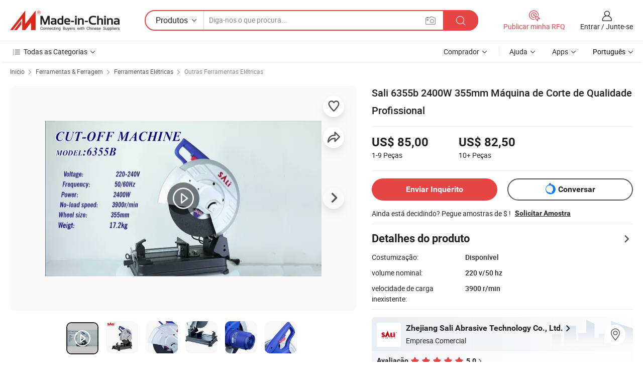

--- FILE ---
content_type: text/html;charset=UTF-8
request_url: https://pt.made-in-china.com/co_zjsali/product_Sali-6355b-2400W-355mm-Professional-Quality-Cut-off-Machine_osisrhoig.html
body_size: 29642
content:
<!DOCTYPE html>
<html lang="pt">
<head>
            <title>Sali 6355b 2400W 355mm Máquina de Corte de Qualidade Profissional - China Desligar a máquina, máquina de corte de aço</title>
        <meta content="text/html; charset=utf-8" http-equiv="Content-Type"/>
    <meta name="referrer" content="unsafe-url"/>
    <link rel="dns-prefetch" href="//www.micstatic.com">
    <link rel="dns-prefetch" href="//image.made-in-china.com">
    <link rel="dns-prefetch" href="//www.made-in-china.com">
    <link rel="dns-prefetch" href="//pylon.micstatic.com">
    <link rel="dns-prefetch" href="//expo.made-in-china.com">
    <link rel="dns-prefetch" href="//world.made-in-china.com">
    <link rel="dns-prefetch" href="//pic.made-in-china.com">
    <link rel="dns-prefetch" href="//fa.made-in-china.com">
                            <link rel="alternate" hreflang="en" href="https://zjsali.en.made-in-china.com/product/dFPJygQOEmVb/China-Sali-6355b-2400W-355mm-Professional-Quality-Cut-off-Machine.html" />
                                                        <link rel="alternate" hreflang="es" href="https://es.made-in-china.com/co_zjsali/product_Sali-6355b-2400W-355mm-Professional-Quality-Cut-off-Machine_osisrhoig.html" />
                                            <link rel="alternate" hreflang="pt" href="https://pt.made-in-china.com/co_zjsali/product_Sali-6355b-2400W-355mm-Professional-Quality-Cut-off-Machine_osisrhoig.html" />
                                            <link rel="alternate" hreflang="fr" href="https://fr.made-in-china.com/co_zjsali/product_Sali-6355b-2400W-355mm-Professional-Quality-Cut-off-Machine_osisrhoig.html" />
                                            <link rel="alternate" hreflang="ru" href="https://ru.made-in-china.com/co_zjsali/product_Sali-6355b-2400W-355mm-Professional-Quality-Cut-off-Machine_osisrhoig.html" />
                                            <link rel="alternate" hreflang="it" href="https://it.made-in-china.com/co_zjsali/product_Sali-6355b-2400W-355mm-Professional-Quality-Cut-off-Machine_osisrhoig.html" />
                                            <link rel="alternate" hreflang="de" href="https://de.made-in-china.com/co_zjsali/product_Sali-6355b-2400W-355mm-Professional-Quality-Cut-off-Machine_osisrhoig.html" />
                                            <link rel="alternate" hreflang="nl" href="https://nl.made-in-china.com/co_zjsali/product_Sali-6355b-2400W-355mm-Professional-Quality-Cut-off-Machine_osisrhoig.html" />
                                            <link rel="alternate" hreflang="ar" href="https://sa.made-in-china.com/co_zjsali/product_Sali-6355b-2400W-355mm-Professional-Quality-Cut-off-Machine_osisrhoig.html" />
                                            <link rel="alternate" hreflang="ko" href="https://kr.made-in-china.com/co_zjsali/product_Sali-6355b-2400W-355mm-Professional-Quality-Cut-off-Machine_osisrhoig.html" />
                                            <link rel="alternate" hreflang="ja" href="https://jp.made-in-china.com/co_zjsali/product_Sali-6355b-2400W-355mm-Professional-Quality-Cut-off-Machine_osisrhoig.html" />
                                            <link rel="alternate" hreflang="hi" href="https://hi.made-in-china.com/co_zjsali/product_Sali-6355b-2400W-355mm-Professional-Quality-Cut-off-Machine_osisrhoig.html" />
                                            <link rel="alternate" hreflang="th" href="https://th.made-in-china.com/co_zjsali/product_Sali-6355b-2400W-355mm-Professional-Quality-Cut-off-Machine_osisrhoig.html" />
                                            <link rel="alternate" hreflang="tr" href="https://tr.made-in-china.com/co_zjsali/product_Sali-6355b-2400W-355mm-Professional-Quality-Cut-off-Machine_osisrhoig.html" />
                                            <link rel="alternate" hreflang="vi" href="https://vi.made-in-china.com/co_zjsali/product_Sali-6355b-2400W-355mm-Professional-Quality-Cut-off-Machine_osisrhoig.html" />
                                            <link rel="alternate" hreflang="id" href="https://id.made-in-china.com/co_zjsali/product_Sali-6355b-2400W-355mm-Professional-Quality-Cut-off-Machine_osisrhoig.html" />
                                    <link rel="alternate" hreflang="x-default" href="https://zjsali.en.made-in-china.com/product/dFPJygQOEmVb/China-Sali-6355b-2400W-355mm-Professional-Quality-Cut-off-Machine.html" />
    <meta name="viewport" content="initial-scale=1.0,user-scalable=no,maximum-scale=1,width=device-width">
    <meta name="format-detection" content="telephone=no">
            <meta name="Keywords" content="Sali 6355b 2400W 355mm Máquina de Corte de Qualidade Profissional,Desligar a máquina, máquina de corte de aço"/>
            <meta name="Description"
              content="Sali 6355b 2400W 355mm Máquina de Corte de Qualidade Profissional,Encontre detalhes sobre Desligar a máquina, máquina de corte de aço a partir de Sali 6355b 2400W 355mm Máquina de Corte de Qualidade Profissional - Zhejiang Sali Abrasive Technology Co., Ltd."/>
            <meta http-equiv="X-UA-Compatible" content="IE=Edge, chrome=1"/>
    <meta name="renderer" content="webkit"/>
             <meta property="og:title" content="[Hot Item] Sali 6355b 2400W 355mm Máquina de Corte de Qualidade Profissional"/>
<meta property="og:type" content="product"/>
<meta property="og:url" content="https://pt.made-in-china.com/co_zjsali/product_Sali-6355b-2400W-355mm-Professional-Quality-Cut-off-Machine_osisrhoig.html"/>
<meta property="og:image" content="https://image.made-in-china.com/2f0j00zjpiKukUHtby/Sali-6355b-2400W-355mm-Professional-Quality-Cut-off-Machine.jpg"/>
<meta property="og:site_name" content="Made-in-China.com"/>
<meta property="fb:admins" content="292039974180201"/>
<meta property="fb:page_id" content="10150525576765348"/>
<meta property="fb:app_id" content="205885989426763"/>
<meta property="og:description" content="volume nominal: 220 v/50 hz velocidade de carga inexistente: 3900 r/min potência de entrada nominal: 2400W tipo de fonte de alimentação: ca diâmetro do disco: 350 mm velocidade variável: sem velocidade variável"/>
<meta property="product:price:amount" content="82.5" />
<meta property="product:price:currency" content="USD" />
<meta property="og:availability" content="instock" />
<link rel="canonical" href="https://pt.made-in-china.com/co_zjsali/product_Sali-6355b-2400W-355mm-Professional-Quality-Cut-off-Machine_osisrhoig.html" />
            <link rel="amphtml" href="https://pt.made-in-china.com/amp/co_zjsali/product_Sali-6355b-2400W-355mm-Professional-Quality-Cut-off-Machine_osisrhoig.html">
        <link rel="stylesheet" type="text/css" href="https://www.micstatic.com/landing/www/product/detail_v2/css/product-detail_620f98df.css" media="all"/>
            <link rel="stylesheet" type="text/css" href="https://www.micstatic.com/landing/www/product/detail_v2/css/product-details-mlan_9095978c.css" media="all"/>
                    <style>
            body .sr-com-place .com-place-two.sr-comInfo-sign .sign-item .tip-gold{
                top: -84px;
            }
        </style>
                <style>
            body .sr-com-place .com-place-two.sr-comInfo-sign .sign-item .tip-gold.tip-audit{
                top: -61px;
            }
        </style>
        <!-- Polyfill Code Begin --><script chaset="utf-8" type="text/javascript" src="https://www.micstatic.com/polyfill/polyfill-simplify_eb12d58d.js"></script><!-- Polyfill Code End --></head>
        <body class="theme-01 J-ATF" style="overflow-y: scroll;" probe-clarity="false" >
    <div style="position:absolute;top:0;left:0;width:1px;height:1px;overflow:hidden">
                                            <img src="//stat.made-in-china.com/event/rec.gif?type=10&data=%7B%22pdid%22%3A%22903086935%22%2C%22list%22%3A%5B%7B%22t%22%3A1%2C%22f%22%3A0%2C%22id%22%3A%22903047905%22%7D%2C%7B%22t%22%3A1%2C%22f%22%3A0%2C%22id%22%3A%221935379505%22%7D%2C%7B%22t%22%3A1%2C%22f%22%3A0%2C%22id%22%3A%221942349895%22%7D%2C%7B%22t%22%3A1%2C%22f%22%3A0%2C%22id%22%3A%221931223205%22%7D%5D%7D&st=8979" alt=""/>
            </div>
    <input type="hidden" id="lan" name="lan" value="pt">
    <input type="hidden" name="pg_abp" id="pg_abp" value="a">
    <input type="hidden" name="isGoogleSeoBuyer" id="isGoogleSeoBuyer" value="false">
    <input type="hidden" name="verifiedTranslate" id="verifiedTranslate" value="Certificado Verificado">
    <input type="hidden" class="J-data-pid" value="903086935">
            <input type="hidden" class="J-data-layout" value="2">
    <input type="hidden" value="prodDetail">
    <input type="hidden" id="loginUserName" value="zjsali"/>
    <input type="hidden" id="comReviewSourceId" name="comReviewSourceId" value="CbkmolKTCfiM"/>
    <input type="hidden" name="user_behavior_trace_id" id="user_behavior_trace_id" value="1jfkfjqp952ct"/>
    <input type="hidden" name="receptionABTestSwitch" id="receptionABTestSwitch" value="true"/>
    <input type="hidden" name="alertReceptionCardWaitingTime" id="alertReceptionCardWaitingTime" value="1"/>
            <div id="header" ></div>
<script>
    function headerMlanInit() {
        const funcName = 'headerMlan';
        const app = new window[funcName]({target: document.getElementById('header'), props: {props: {"pageType":8,"logoTitle":"Fabricantes e Fornecedores","logoUrl":null,"base":{"buyerInfo":{"service":"Serviço","newUserGuide":"Guia de Usuário Novo","auditReport":"Audited Suppliers' Reports","meetSuppliers":"Meet Suppliers","onlineTrading":"Secured Trading Service","buyerCenter":"Central do Comprador","contactUs":"Fale Conosco","search":"Procurar","prodDirectory":"Diretório de Produtos","supplierDiscover":"Supplier Discover","sourcingRequest":"Postar Solicitação de Compra","quickLinks":"Quick Links","myFavorites":"Meus Favoritos","visitHistory":"História de Visita","buyer":"Comprador","blog":"Informações de Negócios"},"supplierInfo":{"supplier":"Fornecedor","joinAdvance":"加入高级会员","tradeServerMarket":"外贸服务市场","memberHome":"外贸e家","cloudExpo":"Smart Expo云展会","onlineTrade":"交易服务","internationalLogis":"国际物流","northAmericaBrandSailing":"北美全渠道出海","micDomesticTradeStation":"中国制造网内贸站"},"helpInfo":{"whyMic":"Why Made-in-China.com","auditSupplierWay":"Como auditamos fornecedores","securePaymentWay":"Como garantimos o pagamento","submitComplaint":"Enviar uma reclamação","contactUs":"Fale Conosco","faq":"FAQ","help":"Ajuda"},"appsInfo":{"downloadApp":"Baixar Aplicativo!","forBuyer":"Para o Comprador","forSupplier":"Para Fornecedor","exploreApp":"Explore os descontos exclusivos do aplicativo","apps":"Apps"},"languages":[{"lanCode":0,"simpleName":"en","name":"English","value":"https://zjsali.en.made-in-china.com/product/dFPJygQOEmVb/China-Sali-6355b-2400W-355mm-Professional-Quality-Cut-off-Machine.html","htmlLang":"en"},{"lanCode":5,"simpleName":"es","name":"Español","value":"https://es.made-in-china.com/co_zjsali/product_Sali-6355b-2400W-355mm-Professional-Quality-Cut-off-Machine_osisrhoig.html","htmlLang":"es"},{"lanCode":4,"simpleName":"pt","name":"Português","value":"https://pt.made-in-china.com/co_zjsali/product_Sali-6355b-2400W-355mm-Professional-Quality-Cut-off-Machine_osisrhoig.html","htmlLang":"pt"},{"lanCode":2,"simpleName":"fr","name":"Français","value":"https://fr.made-in-china.com/co_zjsali/product_Sali-6355b-2400W-355mm-Professional-Quality-Cut-off-Machine_osisrhoig.html","htmlLang":"fr"},{"lanCode":3,"simpleName":"ru","name":"Русский язык","value":"https://ru.made-in-china.com/co_zjsali/product_Sali-6355b-2400W-355mm-Professional-Quality-Cut-off-Machine_osisrhoig.html","htmlLang":"ru"},{"lanCode":8,"simpleName":"it","name":"Italiano","value":"https://it.made-in-china.com/co_zjsali/product_Sali-6355b-2400W-355mm-Professional-Quality-Cut-off-Machine_osisrhoig.html","htmlLang":"it"},{"lanCode":6,"simpleName":"de","name":"Deutsch","value":"https://de.made-in-china.com/co_zjsali/product_Sali-6355b-2400W-355mm-Professional-Quality-Cut-off-Machine_osisrhoig.html","htmlLang":"de"},{"lanCode":7,"simpleName":"nl","name":"Nederlands","value":"https://nl.made-in-china.com/co_zjsali/product_Sali-6355b-2400W-355mm-Professional-Quality-Cut-off-Machine_osisrhoig.html","htmlLang":"nl"},{"lanCode":9,"simpleName":"sa","name":"العربية","value":"https://sa.made-in-china.com/co_zjsali/product_Sali-6355b-2400W-355mm-Professional-Quality-Cut-off-Machine_osisrhoig.html","htmlLang":"ar"},{"lanCode":11,"simpleName":"kr","name":"한국어","value":"https://kr.made-in-china.com/co_zjsali/product_Sali-6355b-2400W-355mm-Professional-Quality-Cut-off-Machine_osisrhoig.html","htmlLang":"ko"},{"lanCode":10,"simpleName":"jp","name":"日本語","value":"https://jp.made-in-china.com/co_zjsali/product_Sali-6355b-2400W-355mm-Professional-Quality-Cut-off-Machine_osisrhoig.html","htmlLang":"ja"},{"lanCode":12,"simpleName":"hi","name":"हिन्दी","value":"https://hi.made-in-china.com/co_zjsali/product_Sali-6355b-2400W-355mm-Professional-Quality-Cut-off-Machine_osisrhoig.html","htmlLang":"hi"},{"lanCode":13,"simpleName":"th","name":"ภาษาไทย","value":"https://th.made-in-china.com/co_zjsali/product_Sali-6355b-2400W-355mm-Professional-Quality-Cut-off-Machine_osisrhoig.html","htmlLang":"th"},{"lanCode":14,"simpleName":"tr","name":"Türkçe","value":"https://tr.made-in-china.com/co_zjsali/product_Sali-6355b-2400W-355mm-Professional-Quality-Cut-off-Machine_osisrhoig.html","htmlLang":"tr"},{"lanCode":15,"simpleName":"vi","name":"Tiếng Việt","value":"https://vi.made-in-china.com/co_zjsali/product_Sali-6355b-2400W-355mm-Professional-Quality-Cut-off-Machine_osisrhoig.html","htmlLang":"vi"},{"lanCode":16,"simpleName":"id","name":"Bahasa Indonesia","value":"https://id.made-in-china.com/co_zjsali/product_Sali-6355b-2400W-355mm-Professional-Quality-Cut-off-Machine_osisrhoig.html","htmlLang":"id"}],"showMlan":true,"showRules":false,"rules":"Rules","language":"pt","menu":"Cardápio","subTitle":null,"subTitleLink":null,"stickyInfo":null},"categoryRegion":{"categories":"Todas as Categorias","categoryList":[{"name":"Agricultura & Alimento","value":"https://pt.made-in-china.com/category1_Agriculture-Food/Agriculture-Food_usssssssss.html","catCode":"1000000000"},{"name":"Roupa e Acessórios","value":"https://pt.made-in-china.com/category1_Apparel-Accessories/Apparel-Accessories_uussssssss.html","catCode":"1100000000"},{"name":"Artes & Artesanatos","value":"https://pt.made-in-china.com/category1_Arts-Crafts/Arts-Crafts_uyssssssss.html","catCode":"1200000000"},{"name":"Peças e Acessórios de Motos & Automóveis","value":"https://pt.made-in-china.com/category1_Auto-Motorcycle-Parts-Accessories/Auto-Motorcycle-Parts-Accessories_yossssssss.html","catCode":"2900000000"},{"name":"Malas, Bolsas & Caixas","value":"https://pt.made-in-china.com/category1_Bags-Cases-Boxes/Bags-Cases-Boxes_yhssssssss.html","catCode":"2600000000"},{"name":"Químicas","value":"https://pt.made-in-china.com/category1_Chemicals/Chemicals_uissssssss.html","catCode":"1300000000"},{"name":"Produtos de Computador","value":"https://pt.made-in-china.com/category1_Computer-Products/Computer-Products_iissssssss.html","catCode":"3300000000"},{"name":"Construção & Decoração","value":"https://pt.made-in-china.com/category1_Construction-Decoration/Construction-Decoration_ugssssssss.html","catCode":"1500000000"},{"name":"Aparelhos Eletrônicos de Consumo","value":"https://pt.made-in-china.com/category1_Consumer-Electronics/Consumer-Electronics_unssssssss.html","catCode":"1400000000"},{"name":"Elétrico & Eletrônico","value":"https://pt.made-in-china.com/category1_Electrical-Electronics/Electrical-Electronics_uhssssssss.html","catCode":"1600000000"},{"name":"Móveis","value":"https://pt.made-in-china.com/category1_Furniture/Furniture_yessssssss.html","catCode":"2700000000"},{"name":"Saúde & Medicina","value":"https://pt.made-in-china.com/category1_Health-Medicine/Health-Medicine_uessssssss.html","catCode":"1700000000"},{"name":"Equipamentos Industriais & Componentes","value":"https://pt.made-in-china.com/category1_Industrial-Equipment-Components/Industrial-Equipment-Components_inssssssss.html","catCode":"3400000000"},{"name":"Instrumentos & Medidores","value":"https://pt.made-in-china.com/category1_Instruments-Meters/Instruments-Meters_igssssssss.html","catCode":"3500000000"},{"name":"Indústria Leve & Uso Diário","value":"https://pt.made-in-china.com/category1_Light-Industry-Daily-Use/Light-Industry-Daily-Use_urssssssss.html","catCode":"1800000000"},{"name":"Iluminação","value":"https://pt.made-in-china.com/category1_Lights-Lighting/Lights-Lighting_isssssssss.html","catCode":"3000000000"},{"name":"Maquinaria de Manufatura & Processamento","value":"https://pt.made-in-china.com/category1_Manufacturing-Processing-Machinery/Manufacturing-Processing-Machinery_uossssssss.html","catCode":"1900000000"},{"name":"Metalúrgica, Mineral  Energia","value":"https://pt.made-in-china.com/category1_Metallurgy-Mineral-Energy/Metallurgy-Mineral-Energy_ysssssssss.html","catCode":"2000000000"},{"name":"Artigos de Escritório","value":"https://pt.made-in-china.com/category1_Office-Supplies/Office-Supplies_yrssssssss.html","catCode":"2800000000"},{"name":"Embalagem & Impressão","value":"https://pt.made-in-china.com/category1_Packaging-Printing/Packaging-Printing_ihssssssss.html","catCode":"3600000000"},{"name":"Segurança & Proteção","value":"https://pt.made-in-china.com/category1_Security-Protection/Security-Protection_ygssssssss.html","catCode":"2500000000"},{"name":"Serviço","value":"https://pt.made-in-china.com/category1_Service/Service_ynssssssss.html","catCode":"2400000000"},{"name":"Artigos de Esporte & Recreação","value":"https://pt.made-in-china.com/category1_Sporting-Goods-Recreation/Sporting-Goods-Recreation_iussssssss.html","catCode":"3100000000"},{"name":"Têxtil","value":"https://pt.made-in-china.com/category1_Textile/Textile_yussssssss.html","catCode":"2100000000"},{"name":"Ferramentas & Ferragem","value":"https://pt.made-in-china.com/category1_Tools-Hardware/Tools-Hardware_iyssssssss.html","catCode":"3200000000"},{"name":"Brinquedos","value":"https://pt.made-in-china.com/category1_Toys/Toys_yyssssssss.html","catCode":"2200000000"},{"name":"Transporte","value":"https://pt.made-in-china.com/category1_Transportation/Transportation_yissssssss.html","catCode":"2300000000"}],"more":"Mais"},"searchRegion":{"show":true,"lookingFor":"Diga-nos o que procura...","homeUrl":"//pt.made-in-china.com","products":"Produtos","suppliers":"Fornecedores","auditedFactory":null,"uploadImage":"Enviar Imagem","max20MbPerImage":"Máximo de 20 MB por imagem","yourRecentKeywords":"Suas Palavras-chave Recentes","clearHistory":"Limpar histórico","popularSearches":"pesquisas relacionadas","relatedSearches":"Mais","more":null,"maxSizeErrorMsg":"O carregamento falhou. O tamanho máximo da imagem é de 20 MB.","noNetworkErrorMsg":"Nenhuma conexão de rede. Por favor, verifique suas configurações de Internete e tente novamente.","uploadFailedErrorMsg":"Falha no upload. Formato de imagem incorreto. Formatos suportados: JPG, PNG, BMP.","relatedList":null,"relatedTitle":null,"relatedTitleLink":null,"formParams":null,"mlanFormParams":{"keyword":null,"inputkeyword":null,"type":null,"currentTab":null,"currentPage":null,"currentCat":null,"currentRegion":null,"currentProp":null,"submitPageUrl":null,"parentCat":null,"otherSearch":null,"currentAllCatalogCodes":null,"sgsMembership":null,"memberLevel":null,"topOrder":null,"size":null,"more":"mais","less":"less","staticUrl50":null,"staticUrl10":null,"staticUrl30":null,"condition":"0","conditionParamsList":[{"condition":"0","conditionName":null,"action":"/productSearch?keyword=#word#","searchUrl":null,"inputPlaceholder":null},{"condition":"1","conditionName":null,"action":"/companySearch?keyword=#word#","searchUrl":null,"inputPlaceholder":null}]},"enterKeywordTips":"Insira pelo menos uma palavra-chave para sua pesquisa.","openMultiSearch":false},"frequentRegion":{"rfq":{"rfq":"Publicar minha RFQ","searchRfq":"Search RFQs","acquireRfqHover":"Diga-nos o que você precisa e experimente a maneira mais fácil de obter cotações !","searchRfqHover":"Discover quality RFQs and connect with big-budget buyers"},"account":{"account":"Conta","signIn":"Entrar","join":"Junte-se","newUser":"Novo Usuário","joinFree":"Junte-se","or":"Ou","socialLogin":"Ao clicar em Entrar, Cadastre-se Gratuitamente ou Continuar com Facebook, Linkedin, Twitter, Google, %s, eu concordo com os %sUser Agreement%s e as %sPrivacy Policy%s","message":"Mensagens","quotes":"Citações","orders":"Pedidos","favorites":"Favoritos","visitHistory":"História de Visita","postSourcingRequest":"Postar Solicitação de Compra","hi":"Olá","signOut":"Sair","manageProduct":"Gerir Produtos","editShowroom":"Editar showroom","username":"","userType":null,"foreignIP":true,"currentYear":2026,"userAgreement":"Acordo do Usuário","privacyPolicy":"Política de Privacidade"},"message":{"message":"Mensagens","signIn":"Entrar","join":"Junte-se","newUser":"Novo Usuário","joinFree":"Junte-se","viewNewMsg":"Sign in to view the new messages","inquiry":"Inquéritos","rfq":"RFQs","awaitingPayment":"Awaiting payments","chat":"Conversar","awaitingQuotation":"Aguardando Cotações"},"cart":{"cart":"Cesta de consulta"}},"busiRegion":null,"previewRegion":null}}});
		const hoc=o=>(o.__proto__.$get=function(o){return this.$$.ctx[this.$$.props[o]]},o.__proto__.$getKeys=function(){return Object.keys(this.$$.props)},o.__proto__.$getProps=function(){return this.$get("props")},o.__proto__.$setProps=function(o){var t=this.$getKeys(),s={},p=this;t.forEach(function(o){s[o]=p.$get(o)}),s.props=Object.assign({},s.props,o),this.$set(s)},o.__proto__.$help=function(){console.log("\n            $set(props): void             | 设置props的值\n            $get(key: string): any        | 获取props指定key的值\n            $getKeys(): string[]          | 获取props所有key\n            $getProps(): any              | 获取props里key为props的值（适用nail）\n            $setProps(params: any): void  | 设置props里key为props的值（适用nail）\n            $on(ev, callback): func       | 添加事件监听，返回移除事件监听的函数\n            $destroy(): void              | 销毁组件并触发onDestroy事件\n        ")},o);
        window[`${funcName}Api`] = hoc(app);
    };
</script><script type="text/javascript" crossorigin="anonymous" onload="headerMlanInit()" src="https://www.micstatic.com/nail/pc/header-mlan_6f301846.js"></script>        <div class="sr-container J-layout ">
        <script type="text/x-data" class="J-mlan-stat-data">{"t":"mLanCou","f":"prodDetail","vId":null}</script>
                <div>
            <input type="hidden" id="J-detail-isProduct"/>
            <input type="hidden" id="loginUserName" value="zjsali"/>
            <input type="hidden" id="curLanCode" value="4"/>
            <input type="hidden" id="sensor_pg_v" value="pid:dFPJygQOEmVb,cid:CbkmolKTCfiM,tp:104,stp:10403,plate:normal,sst:paid,is_trade:1,is_sample:1,is_rushorder:0,is_verified:1,abt:null,abp:a"/>
            <input type="hidden" id="productId" value="dFPJygQOEmVb"/>
            <input type="hidden" id="loginCountry" value="United_States"/>
            <input type="hidden" id="isUser" value="false"/>
            <input type="hidden" id="userEmailAddress" value=""/>
                            <input type="hidden" id="J-SlideNav-Survey" isLogin="true" isBuyer="true" comId="en" linkData="http://survey.made-in-china.com/index.php?sid=88194&lang=">
                        <script class="J-mlan-config" type="text/data-lang" data-lang="pt">
                {
                    "more": "Ver Tudo",
                    "less": "Ver Menos",
                    "pmore": "Mais",
                    "pless": "Menos",
                    "verifiedTranslate": "Certificado Verificado",
                    "emailRequired": "Por favor, digite o seu endereço de email.",
                    "email": "Por favor, digite o seu endereço de e-mail válido.",
                    "contentRequired": "Por favor, indique o conteúdo desta mensagem de negócios.",
                    "maxLength": "O conteúdo da sua consulta deve ter entre 20 e 4.000 caracteres.",
                    "quiryDialogTitle": "Digite o seu contato para construir a confiança com fornecedor (es)",
                    "videoTitle": "Assistir a Vídeos Relacionados",
                    "alsoViewTitle": "As pessoas que viram este produto também tinham visto",
                    "latestPriceTitle": "Insira seus requisitos detalhados para receber um orçamento preciso",
                    "Enter your email address":"Por favor, digite seu endereço de e-mail.",
                    "ratingReviews": "Avaliações e Revisões",
                    "selectOptions": ["Críticas de topo", "Mais recentes"],
                    "frequencyError": "Sua operação é muito frequente. Tente novamente mais tarde.",
                    "overallReviews": {
                        "title": "Revisões globais",
                        "reviews": "Comentários",
                        "star": "Estrela"
                    },
                    "customerSatisfaction": {
                        "title": "Satisfação do cliente",
                        "response": "Resposta",
                        "service": "Serviço",
                        "quality": "Qualidade",
                        "delivery": "Entrega"
                    },
                    "reviewDetails": {
                        "title": "Verificar Detalhes",
                        "verifiedPurchase": "Compra verificada",
                        "showPlace": {
                            "publicShow": "Public show",
                            "publicShowInProtection": "Public show (Protection period)",
                            "onlyInVo": "Only show in VO"
                        },
                        "modified": "Modificado"
                    },
                    "pager": {
                        "goTo": "Vá Para",
                        "page": "Página",
                        "next": "Próximo",
                        "prev": "Anterior",
                        "confirm": "confirme"
                    },
                    "loadingTip": "Carregando",
                    "foldingReviews": "Dobragem Commentaires Pliants",
                    "noInfoTemporarily": "Nenhuma informação temporariamente.",
                    "strengthLabel": "Etiqueta de resistência verificada",
                    "Negotiable":"Negociável",
                    "Free Shipping to {{country}} by {{carrier}}":"Frete grátis para {{country}} por {{carrier}}",
                    "Estimated delivery time $ Days":"Tempo estimado de entrega $ Dias",
                    "To be negotiated to {{country}} by {{carrier}}":"A negociar para {{country}} por {{carrier}}",
                    "US$ {{freight}} to {{country}} by {{carrier}}":"US$ {{freight}} para {{country}} por {{carrier}}",
                    "Still deciding? Get samples of $ !": "Ainda está decidindo? Pegue amostras de $ !",
                    "Shipping Cost": "Custo de Envio",
                    "Delivery": "Entrega",
                    "{{buyerName}} made an order recently.": "{{buyerName}} fez um pedido recentemente.",
                    "The hot selling product from our verified and experienced supplier.": "O produto mais vendido do nosso fornecedor verificado e experiente.",
                    "selectSkuSpec": "Selecione variações e quantidade",
                    "productSpecification": "Especificações do produto",
                    "productsTotalAmount": "Quantidade total de produtos",
                    "sendInquiry": "Enviar Inquérito",
                    "minOrderTips": "A quantidade do seu produto é menor que {{minTotalCount}} MOQ.",
                    "buyNow": "Comprar agora",
                    "startOrderRequest": "Iniciar Pedido",
                    "shippingFeeTips": "Não inclui taxas de envio."

                }
            </script>
            <div class="sr-layout-wrap sr-layout-resp">
                <div class="detail-top-bar" >
                                            <div class="sr-QPWords-cont">
                            <ul>
                                                                                                                                    <li class="sr-QPWords-item">
                                        <a href="https://pt.made-in-china.com" target="_blank" rel="nofollow">Início</a>
                                        <i class="ob-icon icon-right"></i>
                                                                                    <a href="https://pt.made-in-china.com/category1_Tools-Hardware/Tools-Hardware_iyssssssss.html" target="_blank">Ferramentas & Ferragem</a>
                                            <i class="ob-icon icon-right"></i>
                                                                                    <a href="https://pt.made-in-china.com/category23_Tools-Hardware/Power-Tools_iysossssss_1.html" target="_blank">Ferramentas Elétricas</a>
                                            <i class="ob-icon icon-right"></i>
                                                                                <a href="https://pt.made-in-china.com/category23_Tools-Hardware/Other-Power-Tools_iysosrssss_1.html" target="_blank">Outras Ferramentas Elétricas</a>
                                                                            </li>
                                                            </ul>
                        </div>
                                    </div>
                            </div>
                        <div class="sr-layout-detail clears">
                <div class="sr-detail-content clears">
                    <div class="sr-layout-block sr-layout-left">
                        <div class="sr-layout-content sr-proMainInfo J-sr-proMainInfo">
                            <div class="sr-proMainInfo-baseInfo J-proMainInfo-baseInfo" faw-module="main_function" faw-exposure>
        <div class="sr-proMainInfo-baseInfo-name">
            <h1 class="sr-proMainInfo-baseInfoH1 J-baseInfo-name" data-prod-tag="">
                <span class="J-meiAward"></span> <span>Sali 6355b 2400W 355mm Máquina de Corte de Qualidade Profissional</span>
            </h1>
            <div class="tag-wrapper">
                <div class="J-deal-tag"></div>
            </div>
                    </div>
            <div class="sr-proMainInfo-baseInfo-property">
            <div class="baseInfo-price-related">
                <div class="J-activity-banner attr-line"></div>
                <input type="hidden" id="inquiry4PriceHref" name="inquiry4PriceHref" value="//www.made-in-china.com/sendInquiry/prod_dFPJygQOEmVb_CbkmolKTCfiM_0.html?plant=pt&from=shrom&type=cs&style=3&page=p_detail">
                <div class="swiper-proMainInfo-baseInfo-propertyGetPrice-container">
                    <input type="hidden" value="{'Porto':'Ningbo, China','Condições de Pagamento':'L/C, T/T, D/P, Western Union, Paypal, Money Gram'}" id="priceProp">
                                                                                                        <div class="sr-proMainInfo-baseInfo-propertyPrice">
                                                    <div id="swiper-container" class="swiper-container-div">
                                <div class="swiper-wrapper-div">
                                                                            <div class="swiper-slide-div">
                                            <div class="swiper-money-container">US$ 85,00</div>
                                            <div class="swiper-unit-container">1-9 <span class="unit">Peças</span></div>
                                        </div>
                                                                            <div class="swiper-slide-div">
                                            <div class="swiper-money-container">US$ 82,50</div>
                                            <div class="swiper-unit-container">10+ <span class="unit">Peças</span></div>
                                        </div>
                                </div>
                            </div>
                    </div>
                </div>
                <div class="coupon-and-getlastprice">
                                            <div class="empty-glp-box"></div>
                                    </div>
            </div>
            <input type="hidden" id="login" value="false">
                        <div class="sr-proMainInfo-baseInfo-propertyAttr">
                <div>
        <input type="hidden" id="hasProdSpecs" value="false">
</div>
                                <div>
    <input type="hidden" id="supportRushOrder" value="false">
<div class="sr-layout-block contact-block J-contact-fix two-button">
    <div class="button-block contact-btn">
        <a fun-inquiry-product class="btns button-link-contact J-prod-btn-contact" target="_blank" href="https://www.made-in-china.com/sendInquiry/prod_dFPJygQOEmVb_CbkmolKTCfiM.html?plant=pt&from=shrom&type=cs&style=3&page=p_detail" rel="nofollow" ads-data="st:24,pdid:dFPJygQOEmVb,pcid:CbkmolKTCfiM"> Enviar Inquérito
        </a>
    </div>
    <div class="sr-side-contSupplier-chat button-block J-sr-side-contSupplier-chat">
        <b text='[{"offline": {"text":"Conversar","title":"O fornecedor está offline agora, por favor, deixe sua mensagem."}, "online": {"text":"Conversar","title":"Converse com o fornecedor online agora!"}}]' class="tm3_chat_status" lan="pt" tmlan="pt" dataId="CbkmolKTCfiM_dFPJygQOEmVb_1" inquiry="https://www.made-in-china.com/sendInquiry/prod_dFPJygQOEmVb_CbkmolKTCfiM.html?plant=pt&from=shrom&type=cs&style=3&page=p_detail" processor="chat" cid="CbkmolKTCfiM"></b>
        <span rel="nofollow" ads-data="st:13" class="tm-placeholder" title="Converse com o fornecedor online agora!" role="button" tabindex="0" aria-label="tm">
                            Conversar </span>
    </div>
</div>
    </div>
                                                            <table>
                            <tbody>
                            <tr>
                                <td>
                                    <div class="sample-order-info">
                                        <div class="info-text">
                                            <span class="J-sample-order">Ainda está decidindo? Pegue amostras de $ !</span>
                                            <span class="sample-price J-sample-price" style="display: none">US$ 85/Peça</span>
                                        </div>
                                                                                    <a class="" ads-data="st:19" target="_blank" href="//www.made-in-china.com/requestSample/prod_dFPJygQOEmVb_CbkmolKTCfiM.html" rel="nofollow">Solicitar Amostra</a>
                                                                            </div>
                                </td>
                            </tr>
                            </tbody>
                        </table>
                                    <div class="attr-line"></div>
                    <div class="product-details-title pointer J-prod-detail" ads-data="st:309">
                        <span>Detalhes do produto</span>
                        <span><i class="ob-icon icon-right"></i></span>
                    </div>
                    <table>
                        <tbody>
                                                        <tr>
                                <th width="166" class="th-label">Costumização:</th>
                                <td>Disponível</td>
                            </tr>
                                                        <tr>
                                <th width="166" class="th-label">volume nominal:</th>
                                <td>220 v/50 hz</td>
                            </tr>
                                                        <tr>
                                <th width="166" class="th-label">velocidade de carga inexistente:</th>
                                <td>3900 r/min</td>
                            </tr>
                        </tbody>
                    </table>
                                    <div class="attr-line"></div>
                <div class="sr-layout-block sr-com-place sr-com-place-top">
                                                                     <div faw-module="verified_company_homepage" faw-exposure>
    <input type="hidden" id="J-linkInfo" value="https://pt.made-in-china.com/co_zjsali/">
        <div id="product-multi-box-small">
                                </div>
    <div class="sr-linkTo-comInfo J-linkTo-comInfo" ads-data>
        <div class="sr-com com-place-one com-place-one-new">
                            <div class="sr-com-logo" ads-data="st:185">
                    <img src="//www.micstatic.com/landing/www/product/img/transparent.png" data-original="//image.made-in-china.com/206f0j00MTEfgZwhYRce/Zhejiang-Sali-Abrasive-Technology-Co-Ltd-.jpg" />
                </div>
                        <div class="sr-com-info">
                <div class="sr-comInfo-title ">
                    <div class="title-txt">
                        <a href="https://pt.made-in-china.com/co_zjsali/" target="_blank" ads-data="st:3" title="Zhejiang Sali Abrasive Technology Co., Ltd."><span class="text-ellipsis">Zhejiang Sali Abrasive Technology Co., Ltd.</span> <i class="ob-icon icon-right"></i></a>
                    </div>
                </div>
                <div class="info-item-out">
                                                                                                                                                                <span class="info-item info-businessType" title="Empresa Comercial" ads-data="st: 237;">
                                        Empresa Comercial
                                    </span>
                </div>
            </div>
            <div class="operate-wrapper">
                                    <div class="company-location" ads-data="st:225">
                        <a class="J-location" target="_blank" href="https://pt.made-in-china.com/co_zjsali/company_info.html">
                            <i class="ob-icon icon-coordinate"></i>
                            <div class="tip arrow-bottom tip-gold">
                                <div class="gold-content">
                                    <div class="tip-con">
                                        Zhejiang, China
                                    </div>
                                    <span class="arrow arrow-out">
                                    <span class="arrow arrow-in"></span>
                                </span>
                                </div>
                            </div>
                        </a>
                    </div>
            </div>
        </div>
                    <div class="rating-box">
                <div class='add_factory-icon'>
                                                    <div class="review-scores" ads-data="st:114">
                        <a class="score-item score-item-rating J-company-review" target="_self" href="https://pt.made-in-china.com/co_zjsali/company-review/" >
                            <div class="review-label">Avaliação</div>
                            <div class="review-rate">
                                                                    <i class="ob-icon icon-star-f star-icon" style="color: #E64545;"></i>
                                                                    <i class="ob-icon icon-star-f star-icon" style="color: #E64545;"></i>
                                                                    <i class="ob-icon icon-star-f star-icon" style="color: #E64545;"></i>
                                                                    <i class="ob-icon icon-star-f star-icon" style="color: #E64545;"></i>
                                                                    <i class="ob-icon icon-star-f star-icon" style="color: #E64545;"></i>
                                                                                                                            </div>
                            <span class="review-score">5.0</span>
                            <i class="ob-icon icon-right" style="margin-top: 6px;color:#222"></i>
                        </a>
                    </div>
                                </div>
                <div class="J-review-box" style="display: none">
                                            <div class="score-item review-btn" ads-data="st:114">
                            <i class="ob-icon icon-fill-text"></i>
                            <span>review now</span>
                        </div>
                </div>
            </div>
                <div class="sr-comInfo-sign com-place-two com-place-two-new ">
                                    <div class="trade-service-gmv" ads-data="st:229">
                                                    <div class="sign-item">
                            <i class="item-icon icon-deal"></i>
                            Secured Trading Service </div>
                                                                </div>
                                        <div class="sign-item" ads-data="st:186">
                                            <i class="item-icon icon-gold"></i>
                        Membro de Ouro <span class="txt-year">Desde 2016</span>
                                                                <div class="tip arrow-bottom tip-gold">
                        <div class="gold-content">
                            <div class="tip-con">
                                                                    <p class="tip-para">Fornecedores com licênças comerciais verificadas</p>
                                                            </div>
                        </div>
                    </div>
                </div>
                    </div>
    </div>
    <div class="com-place-three com-place-three-new">
                    <div class="sign-item J-verified-item" data-title="Auditado por uma agência de inspeção terceirizada independente" ads-data="st:113">
                <img class="item-icon" src="https://www.micstatic.com/common/img/icon-new/as-short.png" alt="Fornecedor Auditado" />
                Fornecedor Auditado <div class="tip arrow-bottom tip-gold">
                    <div class="gold-content">
                        <div class="tip-con">
                           <p class="tip-para">Auditado por uma agência de inspeção terceirizada independente</p>
                        </div>
                    </div>
                </div>
            </div>
                                                            <div class="see-all no-sign" ads-data="st: 58;">
                    <a class="J-sign-in" href="javascript:void(0);">Faça login</a> para ver todos os rótulos de força verificados (15)
                </div>
                        </div>
</div>
                                </div>
            </div>
        </div>
    </div>
<input type="hidden" id="contactNow"
       value="https://www.made-in-china.com/sendInquiry/prod_dFPJygQOEmVb_CbkmolKTCfiM.html?plant=pt&from=shrom&type=cs&style=3&page=p_detail">
<input type="hidden" id="supportOrder" value="false"
       data-url="//membercenter.made-in-china.com/newtrade/order/page/buyer-start-order.html?from=3&prodId=dFPJygQOEmVb&sample=0">
    <style>
    .catalogForm .form-label{
        width: 190px;
    }
    .catalogForm .form-label em{
        color: #e64545;
        margin-right: 5px;
    }
    .catalogForm .form-fields{
        margin-left: 200px;
    }
</style>
<script type="text/template" id="J-catalog-dialog">
    <div class="alert-new mb20">
        <div class="alert-con alert-warn alert-state" style="width: 100%;">
            <span class="micon-state"><i class="ob-icon icon-caution"></i></span><span class="alert-txt">Please complete the form below, we will email the catalog to you.</span>
        </div>
    </div>
    <form action="" class="obelisk-form J-catalog-form catalogForm">
        <input type="hidden" name="source" value="2"/>
        <div class="form-item">
            <label class="form-label"><em>*</em>Email Address</label>
            <div class="form-fields">
                <input type="text" name="email" maxlength="160" class="input-text span-8" value=""/>
            </div>
        </div>
        <div class="form-item">
            <label class="form-label"><em>*</em>Name</label>
            <div class="form-fields">
                <input type="text" name="name" maxlength="50" class="input-text span-8" value=""/>
            </div>
        </div>
        <div class="form-item">
            <label class="form-label"><em>*</em>Country/Region</label>
            <div class="form-fields">
                <select class="span-8 J-countrySelect" select-css="span-8 select-flags" name="comCountry" value="">
                    {{ if(hotCountries && hotCountries.length>0){ }}
                    <optgroup label="--Please Select--">
                        {{ $.each(hotCountries,function(){ }}
                        <option {{ if(selected === this.countryKey){ }}selected="selected"{{ } }} value="{{-this.countryKey}}" select-countrycode="{{-this.countryCode}}" select-css="select-flag select-flag-{{-this.simpleCountryName.toLowerCase()}}" select-rm-areacode="{{-this.showAreaCodeFram}}">{{-this.coutryName}}</option>
                        {{ }) }}
                    </optgroup>
                    {{ } }}

                    {{ if(allCountries && allCountries.length>0){ }}
                    <optgroup label="--All Countries/Regions (A to Z)--">
                        {{ $.each(allCountries,function(){ }}
                        <option {{ if(selected === this.countryKey){ }}selected="selected"{{ } }} value="{{-this.countryKey}}" select-countrycode="{{-this.countryCode}}" select-css="select-flag select-flag-{{-this.simpleCountryName.toLowerCase()}}" select-rm-areacode="{{-this.showAreaCodeFram}}">{{-this.coutryName}}</option>
                        {{ }) }}
                    </optgroup>
                    {{ } }}
                </select>
            </div>
        </div>
        <div class="form-item J-validator-box hide">
            <label class="form-label"><em>*</em>Verification Code</label>
            <div class="form-fields">
                <span class="J-validator" id="J-validator"></span>
                <div class="feedback-block J-vcode-error" wrapfor="faptcha_response_field"></div>
            </div>
        </div>
    </form>
</script><script type="text/template" id="J-dia-success">
    <div class="dlg-result">
        <div class="state">
            <i class="micon succ">&#xe000;</i>
        </div>
        <div class="msg"><p>You have submitted the request successfully!</p><p>{{-retResult.tipMessage}}</p></div>
    </div>
</script><script type="text/template" id="J-dia-warn">
    <div class="dlg-result">
        <div class="state">
            <i class="micon warning">&#xe003;</i>
        </div>
        <div class="msg"><p>{{-retResult.tipMessage}}</p></div>
    </div>
</script><script type="text/template" id="J-dia-error">
    <div class="dlg-result">
        <div class="state">
            <i class="micon error">&#xe001;</i>
        </div>
        <div class="msg"><p>Sent failed!</p><p>{{-retResult.tipMessage}}</p></div>
    </div>
</script>                             <div class="J-smallImg-wrap">
    <div class="sr-proMainInfo-slide smallImg-wrap J-pic-box-small" faw-module="main_product" faw-exposure>
        <div class="tag-wrapper">
            <div class="J-ranking-tag"></div>
        </div>
        <div class="tip-online J-sample-online-tips" style="display: none">
            <ul class="tip-cont">
                <li>
                    <span class="online-icon online-icon-1"></span>
                    <span>Varredura no Local</span>
                </li>
                <li>
                    <span class="online-icon online-icon-2"></span>
                    <span>Duplicado Digital Preciso</span>
                </li>
                <li>
                    <span class="online-icon online-icon-3"></span>
                    <span>Ângulo Ilimitado</span>
                </li>
            </ul>
        </div>
        <input type="hidden" id="prodId" value=""/>
        <div class="sr-proMainInfo-slide-pic J-pic-list-wrap sr-proSlide">
            <div class="sr-proMainInfo-slide-container swiper-container J-pic-list-container">
                <div class="swiper-wrapper">
                                                                                                        <div class="sr-proMainInfo-slide-picItem swiper-slide J-play-video J-pic-item J-pic-large-item">
                            <div class="sr-prMainInfo-slide-inner">
                                <div class="sr-proMainInfo-slide-picInside J-play-video-wrap" faw-exposure-sub faw-video ads-data="st:15,item_type:prod_details,item_id:GnNfXAalqTVK,cloud_media_url:https://v.made-in-china.com/ucv/sbr/c68dc465fbb3b91ee9b83e5e525254/0c3aac396810181771159613820106_h264_def.mp4">
                                    <div class="play-video-btn J-play-video-btn">
                                                                                    <img src="//image.made-in-china.com/318f0j00FfIRBKtyrSlZ/6355Bcutoffmachinefix-mp4.webp" alt="" >
                                                                                <span class="play-mark"><i class="ob-icon icon-play"></i></span>
                                        <script type="text/data-video">
                                        {
                                            "videoUrl": "https://v.made-in-china.com/ucv/sbr/c68dc465fbb3b91ee9b83e5e525254/0c3aac396810181771159613820106_h264_def.mp4",
                                    "vid": "1018177115",
                                    "autoplay": true
                                }
                                    </script>
                                    </div>
                                </div>
                            </div>
                        </div>
                            <div class="sr-proMainInfo-slide-picItem swiper-slide enlarge-hide J-pic-large-item J-pic-item" fsrc="//image.made-in-china.com/2f0j00zjpiKukUHtby/Sali-6355b-2400W-355mm-Professional-Quality-Cut-off-Machine.webp" >
                                <div class="sr-prMainInfo-slide-inner">
                                    <div class="sr-proMainInfo-slide-picInside">
                                                                                <a class="enlargeHref" href="javascript:void(0);" ads-data="st:9" >
                                                                                    <img class="J-picImg-zoom-in" ads-data="st:239" data-index="2" loading="lazy" src="//image.made-in-china.com/202f0j00zjpiKukUHtby/Sali-6355b-2400W-355mm-Professional-Quality-Cut-off-Machine.webp" alt="Sali 6355b 2400W 355mm Máquina de Corte de Qualidade Profissional pictures & photos">
                                                                                </a>
                                                                            </div>
                                                                            <div class="sr-proMainInfo-slide-picLarge J-pic-zoom-in" ads-data="st:239" data-index="2"></div>
                                                                                                                <input type="hidden" class="encodeImgId" value="rKUDSRcAgxhN"/>
                                                                    </div>
                            </div>
                            <div class="sr-proMainInfo-slide-picItem swiper-slide enlarge-hide J-pic-large-item J-pic-item" fsrc="//image.made-in-china.com/2f0j00dmeiCBZcPpkW/Sali-6355b-2400W-355mm-Professional-Quality-Cut-off-Machine.webp" >
                                <div class="sr-prMainInfo-slide-inner">
                                    <div class="sr-proMainInfo-slide-picInside">
                                                                                <a class="enlargeHref" href="javascript:void(0);" ads-data="st:9" >
                                                                                    <img class="J-picImg-zoom-in" ads-data="st:239" data-index="3" loading="lazy" src="//image.made-in-china.com/202f0j00dmeiCBZcPpkW/Sali-6355b-2400W-355mm-Professional-Quality-Cut-off-Machine.webp" alt="Sali 6355b 2400W 355mm Máquina de Corte de Qualidade Profissional pictures & photos">
                                                                                </a>
                                                                            </div>
                                                                            <div class="sr-proMainInfo-slide-picLarge J-pic-zoom-in" ads-data="st:239" data-index="3"></div>
                                                                                                                <input type="hidden" class="encodeImgId" value="dFeiboXcGpkD"/>
                                                                    </div>
                            </div>
                            <div class="sr-proMainInfo-slide-picItem swiper-slide enlarge-hide J-pic-large-item J-pic-item" fsrc="//image.made-in-china.com/2f0j00AdBiCnsrpzol/Sali-6355b-2400W-355mm-Professional-Quality-Cut-off-Machine.webp" >
                                <div class="sr-prMainInfo-slide-inner">
                                    <div class="sr-proMainInfo-slide-picInside">
                                                                                <a class="enlargeHref" href="javascript:void(0);" ads-data="st:9" >
                                                                                    <img class="J-picImg-zoom-in" ads-data="st:239" data-index="4" loading="lazy" src="//image.made-in-china.com/202f0j00AdBiCnsrpzol/Sali-6355b-2400W-355mm-Professional-Quality-Cut-off-Machine.webp" alt="Sali 6355b 2400W 355mm Máquina de Corte de Qualidade Profissional pictures & photos">
                                                                                </a>
                                                                            </div>
                                                                            <div class="sr-proMainInfo-slide-picLarge J-pic-zoom-in" ads-data="st:239" data-index="4"></div>
                                                                                                                <input type="hidden" class="encodeImgId" value="ZdoibCvrQUWl"/>
                                                                    </div>
                            </div>
                            <div class="sr-proMainInfo-slide-picItem swiper-slide enlarge-hide J-pic-large-item J-pic-item" fsrc="//image.made-in-china.com/2f0j00TweiBtjJLuqb/Sali-6355b-2400W-355mm-Professional-Quality-Cut-off-Machine.webp" >
                                <div class="sr-prMainInfo-slide-inner">
                                    <div class="sr-proMainInfo-slide-picInside">
                                                                                <a class="enlargeHref" href="javascript:void(0);" ads-data="st:9" >
                                                                                    <img class="J-picImg-zoom-in" ads-data="st:239" data-index="5" loading="lazy" src="//image.made-in-china.com/202f0j00TweiBtjJLuqb/Sali-6355b-2400W-355mm-Professional-Quality-Cut-off-Machine.webp" alt="Sali 6355b 2400W 355mm Máquina de Corte de Qualidade Profissional pictures & photos">
                                                                                </a>
                                                                            </div>
                                                                            <div class="sr-proMainInfo-slide-picLarge J-pic-zoom-in" ads-data="st:239" data-index="5"></div>
                                                                                                                <input type="hidden" class="encodeImgId" value="mweioxBOfRVh"/>
                                                                    </div>
                            </div>
                            <div class="sr-proMainInfo-slide-picItem swiper-slide enlarge-hide J-pic-large-item J-pic-item" fsrc="//image.made-in-china.com/2f0j00EdChvgSGZrqo/Sali-6355b-2400W-355mm-Professional-Quality-Cut-off-Machine.webp" >
                                <div class="sr-prMainInfo-slide-inner">
                                    <div class="sr-proMainInfo-slide-picInside">
                                                                                <a class="enlargeHref" href="javascript:void(0);" ads-data="st:9" >
                                                                                    <img class="J-picImg-zoom-in" ads-data="st:239" data-index="6" loading="lazy" src="//image.made-in-china.com/202f0j00EdChvgSGZrqo/Sali-6355b-2400W-355mm-Professional-Quality-Cut-off-Machine.webp" alt="Sali 6355b 2400W 355mm Máquina de Corte de Qualidade Profissional pictures & photos">
                                                                                </a>
                                                                            </div>
                                                                            <div class="sr-proMainInfo-slide-picLarge J-pic-zoom-in" ads-data="st:239" data-index="6"></div>
                                                                                                                <input type="hidden" class="encodeImgId" value="EdbHqYSGXrVW"/>
                                                                    </div>
                            </div>
                            <div class="sr-proMainInfo-slide-picItem swiper-slide enlarge-hide J-pic-large-item J-pic-item" fsrc="//image.made-in-china.com/2f0j00aJviMWsyMpck/Sali-6355b-2400W-355mm-Professional-Quality-Cut-off-Machine.webp" >
                                <div class="sr-prMainInfo-slide-inner">
                                    <div class="sr-proMainInfo-slide-picInside">
                                                                                <a class="enlargeHref" href="javascript:void(0);" ads-data="st:9" >
                                                                                    <img class="J-picImg-zoom-in" ads-data="st:239" data-index="7" loading="lazy" src="//image.made-in-china.com/202f0j00aJviMWsyMpck/Sali-6355b-2400W-355mm-Professional-Quality-Cut-off-Machine.webp" alt="Sali 6355b 2400W 355mm Máquina de Corte de Qualidade Profissional pictures & photos">
                                                                                </a>
                                                                            </div>
                                                                            <div class="sr-proMainInfo-slide-picLarge J-pic-zoom-in" ads-data="st:239" data-index="7"></div>
                                                                                                                <input type="hidden" class="encodeImgId" value="JOqiMDvylpck"/>
                                                                    </div>
                            </div>
                                    </div>
                                    <div ads-data="st:240" class="large-pic-slide-left J-largePicSlideLeft" style="display: none;" ><i class="ob-icon icon-left"></i></div>
                    <div ads-data="st:240" class="large-pic-slide-right J-largePicSlideRight" style="display: flex;" ><i class="ob-icon icon-right"></i></div>
                            </div>
        </div>
                    <div class="sr-proMainInfo-slide-page J-pic-dots-wrap">
                                    <div class="sr-proMainInfo-slide-pageBtnL disabled J-proSlide-left">
                        <i class="ob-icon icon-left"></i>
                    </div>
                    <div class="sr-proMainInfo-slide-pageBtnR J-proSlide-right">
                        <i class="ob-icon icon-right"></i>
                    </div>
                                    <div class="sr-proMainInfo-slide-pageMain ">
                        <ul class="sr-proMainInfo-slide-pageUl sroll J-proSlide-content">
                                                                                                                                                <li class="J-pic-dot selected">
                                    <div class="sr-proMainInfo-slide-pageInside">
                                        <img src="//www.micstatic.com/landing/www/product/img/transparent.png" data-original="//image.made-in-china.com/313f0j00FfIRBKtyrSlZ/6355B-cut-off-machine-fix-mp4.webp" alt="" >
                                        <a href="javascript:void(0);" class="img-video J-dot-play"><i class="ob-icon icon-play"></i></a>
                                    </div>
                                </li>
                                                                                                                                    <li class="J-pic-dot">
                                        <div class="sr-proMainInfo-slide-pageInside" ads-data="st:9">
                                            <img src="//www.micstatic.com/landing/www/product/img/transparent.png" data-original="//image.made-in-china.com/3f2j00zjpiKukUHtby/Sali-6355b-2400W-355mm-Professional-Quality-Cut-off-Machine.webp" alt="Sali 6355b 2400W 355mm Máquina de Corte de Qualidade Profissional" title="Sali 6355b 2400W 355mm Máquina de Corte de Qualidade Profissional">
                                        </div>
                                    </li>
                                                                                                        <li class="J-pic-dot">
                                        <div class="sr-proMainInfo-slide-pageInside" ads-data="st:9">
                                            <img src="//www.micstatic.com/landing/www/product/img/transparent.png" data-original="//image.made-in-china.com/3f2j00dmeiCBZcPpkW/Sali-6355b-2400W-355mm-Professional-Quality-Cut-off-Machine.webp" alt="Sali 6355b 2400W 355mm Máquina de Corte de Qualidade Profissional" title="Sali 6355b 2400W 355mm Máquina de Corte de Qualidade Profissional">
                                        </div>
                                    </li>
                                                                                                        <li class="J-pic-dot">
                                        <div class="sr-proMainInfo-slide-pageInside" ads-data="st:9">
                                            <img src="//www.micstatic.com/landing/www/product/img/transparent.png" data-original="//image.made-in-china.com/3f2j00AdBiCnsrpzol/Sali-6355b-2400W-355mm-Professional-Quality-Cut-off-Machine.webp" alt="Sali 6355b 2400W 355mm Máquina de Corte de Qualidade Profissional" title="Sali 6355b 2400W 355mm Máquina de Corte de Qualidade Profissional">
                                        </div>
                                    </li>
                                                                                                        <li class="J-pic-dot">
                                        <div class="sr-proMainInfo-slide-pageInside" ads-data="st:9">
                                            <img src="//www.micstatic.com/landing/www/product/img/transparent.png" data-original="//image.made-in-china.com/3f2j00TweiBtjJLuqb/Sali-6355b-2400W-355mm-Professional-Quality-Cut-off-Machine.webp" alt="Sali 6355b 2400W 355mm Máquina de Corte de Qualidade Profissional" title="Sali 6355b 2400W 355mm Máquina de Corte de Qualidade Profissional">
                                        </div>
                                    </li>
                                                                                                        <li class="J-pic-dot">
                                        <div class="sr-proMainInfo-slide-pageInside" ads-data="st:9">
                                            <img src="//www.micstatic.com/landing/www/product/img/transparent.png" data-original="//image.made-in-china.com/3f2j00EdChvgSGZrqo/Sali-6355b-2400W-355mm-Professional-Quality-Cut-off-Machine.webp" alt="Sali 6355b 2400W 355mm Máquina de Corte de Qualidade Profissional" title="Sali 6355b 2400W 355mm Máquina de Corte de Qualidade Profissional">
                                        </div>
                                    </li>
                                                                                                        <li class="J-pic-dot">
                                        <div class="sr-proMainInfo-slide-pageInside" ads-data="st:9">
                                            <img src="//www.micstatic.com/landing/www/product/img/transparent.png" data-original="//image.made-in-china.com/3f2j00aJviMWsyMpck/Sali-6355b-2400W-355mm-Professional-Quality-Cut-off-Machine.webp" alt="Sali 6355b 2400W 355mm Máquina de Corte de Qualidade Profissional" title="Sali 6355b 2400W 355mm Máquina de Corte de Qualidade Profissional">
                                        </div>
                                    </li>
                                                                                    </ul>
                    </div>
                            </div>
                                    <div class="fav-share-wrap">
                <span class="act-item fav-wrap">
                                        <a fun-favorite rel="nofollow" href="javascript:void(0);" class="J-added-to-product-fav link-with-icon J-add2Fav J-added already-fav-new" cz-username="zjsali" cz-sourceid="dFPJygQOEmVb" cz-sourcetype="prod" style="display:none"><i class="J-fav-icon ob-icon icon-heart-f"></i></a>
                    <a fun-favorite rel="nofollow" href="javascript:void(0);" class="J-add-to-product-fav link-with-icon J-add2Fav" cz-username="zjsali" cz-sourceid="dFPJygQOEmVb" cz-sourcetype="prod" style="display:block" ads-data="st:17,pdid:dFPJygQOEmVb,pcid:CbkmolKTCfiM"><i class="J-fav-icon ob-icon icon-heart"></i><i class="J-fav-icon ob-icon icon-heart-f" style="display: none;"></i></a>
                </span>
                                                                                                        <span class="act-item share-wrap share-wrap-visiable J-share">
                    <span>
                        <i class="ob-icon icon-right-rotation"></i>
                    </span>
                    <div class="sns-wrap" ads-data="st:18">
                        <span class="share-empty-box"></span>
                                                                                                <a rel="nofollow" target="_blank" ads-data="st:18,pdid:dFPJygQOEmVb,pcid:CbkmolKTCfiM" class="sns-icon facebook" href="https://www.facebook.com/sharer.php?app_id=418856551555971&u=https://pt.made-in-china.com/co_zjsali/product_Sali-6355b-2400W-355mm-Professional-Quality-Cut-off-Machine_osisrhoig.html" title="Facebook"></a>
                        <a rel="nofollow" target="_blank" ads-data="st:18,pdid:dFPJygQOEmVb,pcid:CbkmolKTCfiM" class="sns-icon twitter" href="https://twitter.com/intent/tweet?text=Sali+6355b+2400W+355mm+M%C3%A1quina+de+Corte+de+Qualidade+Profissional%7C+pt.made-in-china.com%3A&url=https://pt.made-in-china.com/co_zjsali/product_Sali-6355b-2400W-355mm-Professional-Quality-Cut-off-Machine_osisrhoig.html" title="X"></a>
                        <a rel="nofollow" target="_blank" ads-data="st:18,pdid:dFPJygQOEmVb,pcid:CbkmolKTCfiM" class="sns-icon pinterest" href=" https://www.pinterest.com/pin/create/button/?url=https://pt.made-in-china.com/co_zjsali/product_Sali-6355b-2400W-355mm-Professional-Quality-Cut-off-Machine_osisrhoig.html&media=//image.made-in-china.com/43f34j00zjpiKukUHtby/Sali-6355b-2400W-355mm-Professional-Quality-Cut-off-Machine.jpg&description=Sali+6355b+2400W+355mm+M%C3%A1quina+de+Corte+de+Qualidade+Profissional%7C+pt.made-in-china.com%3A" title="Pinterest"></a>
                        <a rel="nofollow" target="_blank" ads-data="st:18,pdid:dFPJygQOEmVb,pcid:CbkmolKTCfiM" class="sns-icon linkedin" href="https://www.linkedin.com/cws/share?url=https://pt.made-in-china.com/co_zjsali/product_Sali-6355b-2400W-355mm-Professional-Quality-Cut-off-Machine_osisrhoig.html&isFramed=true" title="Linkedin"></a>
                        <div class="mail link-blue fr">
                            <iframe src="about:blank" frameborder="0" id="I-email-this-page" name="I-email-this-page" width="0" height="0" style="width:0;height:0;"></iframe>
                                <a class="micpm" href="https://zjsali.en.made-in-china.com/share/dFPJygQOEmVb/China-Sali-6355b-2400W-355mm-Professional-Quality-Cut-off-Machine.html?lanCode=4" rel="nofollow" title="Email" target="I-email-this-page" ads-data="st:18,pdid:dFPJygQOEmVb,pcid:CbkmolKTCfiM"><i class="micon" title="Email this page"></i></a>
                        </div>
                    </div>
                </span>
                                    </div>
                                                                <div id="product-multi-box-big">
                                                </div>
    </div>
</div>
<div class="bigImg-wrap J-bigImg-wrap" style="display: none">
    <div class="sr-proMainInfo-slide J-pic-box-big">
        <input type="hidden" id="prodId" value=""/>
        <div class="sr-proMainInfo-slide-pic J-pic-list-wrap sr-proSlide">
            <div class="sr-proMainInfo-slide-container swiper-container J-pic-list-container">
                <div class="swiper-wrapper">
                                                                                                        <div class="sr-proMainInfo-slide-picItem swiper-slide J-play-video J-pic-item J-pic-large-item">
                            <div class="sr-prMainInfo-slide-inner">
                                <div class="sr-proMainInfo-slide-picInside J-play-video-wrap" faw-video ads-data="pdid:dFPJygQOEmVb,pcid:CbkmolKTCfiM,item_type:prod_details,item_id:GnNfXAalqTVK,cloud_media_url:https://v.made-in-china.com/ucv/sbr/c68dc465fbb3b91ee9b83e5e525254/0c3aac396810181771159613820106_h264_def.mp4">
                                    <div class="play-video-btn J-play-video-btn">
                                                                                    <img loading="lazy" src="//image.made-in-china.com/229f0j00FfIRBKtyrSlZ/6355Bcutoffmachinefix-mp4.webp" alt="" >
                                                                                <span class="play-mark"><i class="ob-icon icon-play"></i></span>
                                        <script type="text/data-video">
                                        {
                                            "videoUrl": "https://v.made-in-china.com/ucv/sbr/c68dc465fbb3b91ee9b83e5e525254/0c3aac396810181771159613820106_h264_def.mp4",
                                    "vid": "1018177115",
                                    "autoplay": true
                                }
                                    </script>
                                    </div>
                                </div>
                            </div>
                        </div>
                            <div class="sr-proMainInfo-slide-picItem swiper-slide enlarge-hide J-pic-large-item J-pic-item">
                                <div class="sr-prMainInfo-slide-inner">
                                    <div class="sr-proMainInfo-slide-picInside" fsrc="//image.made-in-china.com/2f0j00zjpiKukUHtby/Sali-6355b-2400W-355mm-Professional-Quality-Cut-off-Machine.webp" >
                                                                                <a class="enlargeHref" href="javascript:void(0);" >
                                                                                    <img loading="lazy" src="//image.made-in-china.com/203f0j00zjpiKukUHtby/Sali-6355b-2400W-355mm-Professional-Quality-Cut-off-Machine.webp" alt="Sali 6355b 2400W 355mm Máquina de Corte de Qualidade Profissional pictures & photos">
                                                                                </a>
                                                                            </div>
                                                                            <input type="hidden" class="encodeImgId" value="rKUDSRcAgxhN"/>
                                                                    </div>
                            </div>
                            <div class="sr-proMainInfo-slide-picItem swiper-slide enlarge-hide J-pic-large-item J-pic-item">
                                <div class="sr-prMainInfo-slide-inner">
                                    <div class="sr-proMainInfo-slide-picInside" fsrc="//image.made-in-china.com/2f0j00dmeiCBZcPpkW/Sali-6355b-2400W-355mm-Professional-Quality-Cut-off-Machine.webp" >
                                                                                <a class="enlargeHref" href="javascript:void(0);" >
                                                                                    <img loading="lazy" src="//image.made-in-china.com/203f0j00dmeiCBZcPpkW/Sali-6355b-2400W-355mm-Professional-Quality-Cut-off-Machine.webp" alt="Sali 6355b 2400W 355mm Máquina de Corte de Qualidade Profissional pictures & photos">
                                                                                </a>
                                                                            </div>
                                                                            <input type="hidden" class="encodeImgId" value="dFeiboXcGpkD"/>
                                                                    </div>
                            </div>
                            <div class="sr-proMainInfo-slide-picItem swiper-slide enlarge-hide J-pic-large-item J-pic-item">
                                <div class="sr-prMainInfo-slide-inner">
                                    <div class="sr-proMainInfo-slide-picInside" fsrc="//image.made-in-china.com/2f0j00AdBiCnsrpzol/Sali-6355b-2400W-355mm-Professional-Quality-Cut-off-Machine.webp" >
                                                                                <a class="enlargeHref" href="javascript:void(0);" >
                                                                                    <img loading="lazy" src="//image.made-in-china.com/203f0j00AdBiCnsrpzol/Sali-6355b-2400W-355mm-Professional-Quality-Cut-off-Machine.webp" alt="Sali 6355b 2400W 355mm Máquina de Corte de Qualidade Profissional pictures & photos">
                                                                                </a>
                                                                            </div>
                                                                            <input type="hidden" class="encodeImgId" value="ZdoibCvrQUWl"/>
                                                                    </div>
                            </div>
                            <div class="sr-proMainInfo-slide-picItem swiper-slide enlarge-hide J-pic-large-item J-pic-item">
                                <div class="sr-prMainInfo-slide-inner">
                                    <div class="sr-proMainInfo-slide-picInside" fsrc="//image.made-in-china.com/2f0j00TweiBtjJLuqb/Sali-6355b-2400W-355mm-Professional-Quality-Cut-off-Machine.webp" >
                                                                                <a class="enlargeHref" href="javascript:void(0);" >
                                                                                    <img loading="lazy" src="//image.made-in-china.com/203f0j00TweiBtjJLuqb/Sali-6355b-2400W-355mm-Professional-Quality-Cut-off-Machine.webp" alt="Sali 6355b 2400W 355mm Máquina de Corte de Qualidade Profissional pictures & photos">
                                                                                </a>
                                                                            </div>
                                                                            <input type="hidden" class="encodeImgId" value="mweioxBOfRVh"/>
                                                                    </div>
                            </div>
                            <div class="sr-proMainInfo-slide-picItem swiper-slide enlarge-hide J-pic-large-item J-pic-item">
                                <div class="sr-prMainInfo-slide-inner">
                                    <div class="sr-proMainInfo-slide-picInside" fsrc="//image.made-in-china.com/2f0j00EdChvgSGZrqo/Sali-6355b-2400W-355mm-Professional-Quality-Cut-off-Machine.webp" >
                                                                                <a class="enlargeHref" href="javascript:void(0);" >
                                                                                    <img loading="lazy" src="//image.made-in-china.com/203f0j00EdChvgSGZrqo/Sali-6355b-2400W-355mm-Professional-Quality-Cut-off-Machine.webp" alt="Sali 6355b 2400W 355mm Máquina de Corte de Qualidade Profissional pictures & photos">
                                                                                </a>
                                                                            </div>
                                                                            <input type="hidden" class="encodeImgId" value="EdbHqYSGXrVW"/>
                                                                    </div>
                            </div>
                            <div class="sr-proMainInfo-slide-picItem swiper-slide enlarge-hide J-pic-large-item J-pic-item">
                                <div class="sr-prMainInfo-slide-inner">
                                    <div class="sr-proMainInfo-slide-picInside" fsrc="//image.made-in-china.com/2f0j00aJviMWsyMpck/Sali-6355b-2400W-355mm-Professional-Quality-Cut-off-Machine.webp" >
                                                                                <a class="enlargeHref" href="javascript:void(0);" >
                                                                                    <img loading="lazy" src="//image.made-in-china.com/203f0j00aJviMWsyMpck/Sali-6355b-2400W-355mm-Professional-Quality-Cut-off-Machine.webp" alt="Sali 6355b 2400W 355mm Máquina de Corte de Qualidade Profissional pictures & photos">
                                                                                </a>
                                                                            </div>
                                                                            <input type="hidden" class="encodeImgId" value="JOqiMDvylpck"/>
                                                                    </div>
                            </div>
                                    </div>
                <div ads-data="st:240" class="large-pic-slide-left J-largePicSlideLeft" style="display: none;" ><i class="ob-icon icon-left"></i></div>
                <div ads-data="st:240" class="large-pic-slide-right J-largePicSlideRight" style="display: flex;" ><i class="ob-icon icon-right"></i></div>
            </div>
        </div>
                    <div class="sr-proMainInfo-slide-page J-pic-dots-wrap">
                                    <div class="sr-proMainInfo-slide-pageMain ">
                        <ul class="sr-proMainInfo-slide-pageUl sroll J-proSlide-content">
                                                                                                                                                <li class="J-pic-dot selected">
                                    <div class="sr-proMainInfo-slide-pageInside">
                                        <img loading="lazy" src="//image.made-in-china.com/313f0j00FfIRBKtyrSlZ/6355B-cut-off-machine-fix-mp4.webp" alt="" >
                                        <a href="javascript:void(0);" class="img-video J-dot-play"><i class="ob-icon icon-play"></i></a>
                                    </div>
                                </li>
                                                                                                                                    <li class="J-pic-dot">
                                        <div class="sr-proMainInfo-slide-pageInside">
                                            <img loading="lazy" src="//image.made-in-china.com/3f2j00zjpiKukUHtby/Sali-6355b-2400W-355mm-Professional-Quality-Cut-off-Machine.webp" alt="Sali 6355b 2400W 355mm Máquina de Corte de Qualidade Profissional" title="Sali 6355b 2400W 355mm Máquina de Corte de Qualidade Profissional">
                                        </div>
                                    </li>
                                                                                                        <li class="J-pic-dot">
                                        <div class="sr-proMainInfo-slide-pageInside">
                                            <img loading="lazy" src="//image.made-in-china.com/3f2j00dmeiCBZcPpkW/Sali-6355b-2400W-355mm-Professional-Quality-Cut-off-Machine.webp" alt="Sali 6355b 2400W 355mm Máquina de Corte de Qualidade Profissional" title="Sali 6355b 2400W 355mm Máquina de Corte de Qualidade Profissional">
                                        </div>
                                    </li>
                                                                                                        <li class="J-pic-dot">
                                        <div class="sr-proMainInfo-slide-pageInside">
                                            <img loading="lazy" src="//image.made-in-china.com/3f2j00AdBiCnsrpzol/Sali-6355b-2400W-355mm-Professional-Quality-Cut-off-Machine.webp" alt="Sali 6355b 2400W 355mm Máquina de Corte de Qualidade Profissional" title="Sali 6355b 2400W 355mm Máquina de Corte de Qualidade Profissional">
                                        </div>
                                    </li>
                                                                                                        <li class="J-pic-dot">
                                        <div class="sr-proMainInfo-slide-pageInside">
                                            <img loading="lazy" src="//image.made-in-china.com/3f2j00TweiBtjJLuqb/Sali-6355b-2400W-355mm-Professional-Quality-Cut-off-Machine.webp" alt="Sali 6355b 2400W 355mm Máquina de Corte de Qualidade Profissional" title="Sali 6355b 2400W 355mm Máquina de Corte de Qualidade Profissional">
                                        </div>
                                    </li>
                                                                                                        <li class="J-pic-dot">
                                        <div class="sr-proMainInfo-slide-pageInside">
                                            <img loading="lazy" src="//image.made-in-china.com/3f2j00EdChvgSGZrqo/Sali-6355b-2400W-355mm-Professional-Quality-Cut-off-Machine.webp" alt="Sali 6355b 2400W 355mm Máquina de Corte de Qualidade Profissional" title="Sali 6355b 2400W 355mm Máquina de Corte de Qualidade Profissional">
                                        </div>
                                    </li>
                                                                                                        <li class="J-pic-dot">
                                        <div class="sr-proMainInfo-slide-pageInside">
                                            <img loading="lazy" src="//image.made-in-china.com/3f2j00aJviMWsyMpck/Sali-6355b-2400W-355mm-Professional-Quality-Cut-off-Machine.webp" alt="Sali 6355b 2400W 355mm Máquina de Corte de Qualidade Profissional" title="Sali 6355b 2400W 355mm Máquina de Corte de Qualidade Profissional">
                                        </div>
                                    </li>
                                                                                    </ul>
                    </div>
                    <div class="big-page"><span class="active-page J-now-page">1</span>/<span>7</span></div>
                            </div>
            </div>
    <div class="big-img-close J-bigImg-close"><i class="ob-icon icon-error"></i></div>
</div>
<div class="J-picGifDialog" id="J-picGifDialog" style="display:none;">
    <div class="picGifDialog">
        <div id="picRoundBox" style="width:600px;"></div>
        <div class="picRoundTool J-picRoundTool">
            <i class="ob-icon icon-pause J-stop"></i>
            <i class="ob-icon icon-play J-start"></i>
        </div>
        <div style="position: absolute;width: 600px; height: 100%; top: 0;left: 0;"></div>
    </div>
</div>
                        </div>
                    </div>
                </div>
            </div>
            <div class="separating-line"></div>
            <div class="sr-layout-wrap sr-layout-resp recommend_similar_product_wrap">
                                <div class="J-similar-product-place">
    <div class="sr-similar-product-block">
        <div class="sr-txt-title">
            <div>Encontre Produtos Semelhantes</div>
        </div>
                                <div class="sr-similar-product-wrap cf J-similar-product-wrap">
                <div class="sr-layout-content sr-similar-product-cnt cf J-similar-proudct-list">
                    <div class="sr-skeleton-container">
                        <div class="sr-skeleton-item">
                            <div class="sr-skeleton-pic"></div>
                            <div class="sr-skeleton-name"></div>
                            <div class="sr-skeleton-next-name"></div>
                            <div class="sr-skeleton-price"></div>
                            <div class="sr-skeleton-moq"></div>
                        </div>
                        <div class="sr-skeleton-item">
                            <div class="sr-skeleton-pic"></div>
                            <div class="sr-skeleton-name"></div>
                            <div class="sr-skeleton-next-name"></div>
                            <div class="sr-skeleton-price"></div>
                            <div class="sr-skeleton-moq"></div>
                        </div>
                        <div class="sr-skeleton-item">
                            <div class="sr-skeleton-pic"></div>
                            <div class="sr-skeleton-name"></div>
                            <div class="sr-skeleton-next-name"></div>
                            <div class="sr-skeleton-price"></div>
                            <div class="sr-skeleton-moq"></div>
                        </div>
                        <div class="sr-skeleton-item">
                            <div class="sr-skeleton-pic"></div>
                            <div class="sr-skeleton-name"></div>
                            <div class="sr-skeleton-next-name"></div>
                            <div class="sr-skeleton-price"></div>
                            <div class="sr-skeleton-moq"></div>
                        </div>
                        <div class="sr-skeleton-item">
                            <div class="sr-skeleton-pic"></div>
                            <div class="sr-skeleton-name"></div>
                            <div class="sr-skeleton-next-name"></div>
                            <div class="sr-skeleton-price"></div>
                            <div class="sr-skeleton-moq"></div>
                        </div>
                        <div class="sr-skeleton-item">
                            <div class="sr-skeleton-pic"></div>
                            <div class="sr-skeleton-name"></div>
                            <div class="sr-skeleton-next-name"></div>
                            <div class="sr-skeleton-price"></div>
                            <div class="sr-skeleton-moq"></div>
                        </div>
                    </div>
                </div>
            </div>
            </div>
</div>
            </div>
            <div class="sr-layout-wrap sr-layout-resp">
                <div class="sr-layout-main">
<div class="sr-layout-block detail-tab J-tabs">
    <div class="J-full-tab" style="display: none"></div>
    <div class="com-block-tab cf J-fixed-tab" faw-module="tab_content">
        <a class="tab-item J-tab current" ads-data="st:80,tabnm=Product Description"><h3>Descrição de Produto</h3></a>
        <a class="tab-item J-tab" ads-data="st:80,tabnm=Company Info"><h3>Informações da Empresa</h3></a>
                            </div>
    <div class="sr-layout-subblock detail-tab-item J-tab-cnt">
                    <div class="sr-layout-block bsc-info">
                            <div class="sr-layout-subblock">
                    <div class="sr-txt-title">
                        <h2 class="sr-txt-h2">Informação Básica</h2>
                    </div>
                    <div class="sr-layout-content">
                        <div class="basic-info-list">
                                                            <div class="bsc-item cf">
                                    <div class="bac-item-label fl">N ° de Modelo.</div>
                                    <div class="bac-item-value fl">6355B</div>
                                </div>
                                                            <div class="bsc-item cf">
                                    <div class="bac-item-label fl">potência de entrada nominal</div>
                                    <div class="bac-item-value fl">2400W</div>
                                </div>
                                                            <div class="bsc-item cf">
                                    <div class="bac-item-label fl">tipo de fonte de alimentação</div>
                                    <div class="bac-item-value fl">ca</div>
                                </div>
                                                            <div class="bsc-item cf">
                                    <div class="bac-item-label fl">diâmetro do disco</div>
                                    <div class="bac-item-value fl">350 mm</div>
                                </div>
                                                            <div class="bsc-item cf">
                                    <div class="bac-item-label fl">velocidade variável</div>
                                    <div class="bac-item-value fl">sem velocidade variável</div>
                                </div>
                                                            <div class="bsc-item cf">
                                    <div class="bac-item-label fl">estilo de trabalho</div>
                                    <div class="bac-item-value fl">universal de alta velocidade</div>
                                </div>
                                                            <div class="bsc-item cf">
                                    <div class="bac-item-label fl">moq</div>
                                    <div class="bac-item-value fl">1 pc</div>
                                </div>
                                                            <div class="bsc-item cf">
                                    <div class="bac-item-label fl">oem</div>
                                    <div class="bac-item-value fl">aceite</div>
                                </div>
                                                            <div class="bsc-item cf">
                                    <div class="bac-item-label fl">Pacote de Transporte</div>
                                    <div class="bac-item-value fl">ctn a cores</div>
                                </div>
                                                            <div class="bsc-item cf">
                                    <div class="bac-item-label fl">Especificação</div>
                                    <div class="bac-item-value fl">355 mm</div>
                                </div>
                                                            <div class="bsc-item cf">
                                    <div class="bac-item-label fl">Marca Registrada</div>
                                    <div class="bac-item-value fl">sali</div>
                                </div>
                                                            <div class="bsc-item cf">
                                    <div class="bac-item-label fl">Origem</div>
                                    <div class="bac-item-value fl">Zhejiang, China</div>
                                </div>
                                                            <div class="bsc-item cf">
                                    <div class="bac-item-label fl">Código HS</div>
                                    <div class="bac-item-value fl">8467299000</div>
                                </div>
                                                            <div class="bsc-item cf">
                                    <div class="bac-item-label fl">Capacidade de Produção</div>
                                    <div class="bac-item-value fl">1000 peças/mês</div>
                                </div>
                                                    </div>
                    </div>
                </div>
        </div>
    <div class="sr-layout-content detail-desc">
        <div class="sr-txt-title">
            <h2 class="sr-txt-h2">Descrição de Produto</h2>
        </div>
        <div class="async-rich-info">
            <div class="rich-text cf">
            <html>
 <head></head>
 <body>
  &nbsp;&nbsp;&nbsp;&nbsp;Sali 6355B 2400W 355mm Qualidade Profissional de Corte da Máquina &nbsp; 1.descrição do Produto 2.característica do produto 1).2400W motor da serra de corte fornece protecção contra sobrecarga 2).De design ergonómico do metal chop viu oferece uma confortável posição direita, reduzindo a fadiga e aumentar a produtividade 3).morsa de trava rápida do metal serra de corte permite a fixação rápida em diferentes materiais de tamanho 4).45 certa barreira pivotante permite a rápida e precisa de cortes de ângulo. 3.Produto mostrar 4.Warehouse 1)100% novos produtos e verificação de qualidade antes da expedição; 2)O fio de retorno para o nosso melhor desempenho; 3)A boa comunicação quando reclama; 4)SALI brand têm stock e podemos entrega a mercadoria no prazo de 7&nbsp;dias. 5.a exposição 6.FAQ P: Onde está o seu mercado? Um:presentes,temos cooperação com muitas áreas,Médio Oriente ,o Sudeste Asiático, Norte da África, da Ásia Central e América do Sul; P: Qual é o seu pagamento? Um: poderíamos aceitar L/C olhos, T/T e Paypal.(30% depósito tt e 70% de acordo com a cópia do BL); P: Qual é o tempo de entrega? A: Para a marca de fábrica que pudesse entregar a mercadoria no prazo de 7&nbsp;dias após o pedido&nbsp;confirmado; &nbsp;&nbsp;Para marca OEM leva 35 dias após o fim confirmada; P: Qual é a quantidade mínima de pedidos? Um: MARCA OEM requerem 500hp ,para marca de fábrica requerem 1 ctn&nbsp;segundo&nbsp;diferentes modelos, temos estoque; Q: Posso obter&nbsp;amostras para teste? R:&nbsp;Sim, somos capazes de fornecer uma ou duas amostras de pcs e entregar com frete cobradas; P: Qual é a sua garantia de produto? Um: oferecemos 2% grátis fácil quebrado em partes separadas 4-12meses&nbsp;garantia; 7.Itens Relacionados &nbsp;
 <script defer src="https://static.cloudflareinsights.com/beacon.min.js/vcd15cbe7772f49c399c6a5babf22c1241717689176015" integrity="sha512-ZpsOmlRQV6y907TI0dKBHq9Md29nnaEIPlkf84rnaERnq6zvWvPUqr2ft8M1aS28oN72PdrCzSjY4U6VaAw1EQ==" data-cf-beacon='{"rayId":"9c24544b3c3fefad","version":"2025.9.1","serverTiming":{"name":{"cfExtPri":true,"cfEdge":true,"cfOrigin":true,"cfL4":true,"cfSpeedBrain":true,"cfCacheStatus":true}},"token":"a2ea6d18d1f24acc8a34a9f7354420d4","b":1}' crossorigin="anonymous"></script>
</body>
</html>
    </div>
                    </div>
            </div>
</div>
    <div class="sr-layout-subblock detail-tab-item J-tab-cnt company-profile-block" style="display: none;">
        <img loading="lazy" src="https://www.micstatic.com/landing/www/product/img/2017/company-profile-block-placeholder.jpg?_v=1768815451310" width="1118" height="1024">
        <button class="J-com-profile-view-more" style="position: absolute;bottom: 0;background: #fff;width: 100%;text-align: center;padding: 10px;border: none; line-height: 1.5;">Veja Mais <i class="ob-icon icon-down"></i></button>
    </div>
            </div>
<input type="hidden" id="product-detail-review" value="true">
                                       <div class="sr-layout-block msg-block J-msg-block" faw-module="supplier_inquiry" faw-exposure>
    <div class="sr-txt-title">
        <h2 class="sr-txt-h2">Envie sua pergunta diretamente para este fornecedor</h2>
    </div>
    <div class="sr-layout-content sr-sendMsg">
        <div class="sr-sendMsg-form obelisk-form">
						<input type="hidden" id="showRoomUrl" value="//www.made-in-china.com/sendInquiry/prod_dFPJygQOEmVb_CbkmolKTCfiM.html?plant=pt&from=shrom&type=cs&style=2&page=p_detail">
            <form id="inqueryForm" method="post" target="_blank" action="//www.made-in-china.com/sendInquiry/prod_dFPJygQOEmVb_CbkmolKTCfiM.html?plant=pt&from=shrom&type=cs&style=2&page=p_detail&quickpost=1">
            <input type="hidden" id="loginStatu" value="0" />
            <div class="sr-sendMsg-row">
                <div class="sr-sendMsg-label">
                    <em>*</em>De:
                </div>
                <div class="sr-sendMsg-field J-quick-inquiry-email-wrap">
                                                                <input class="input-text sr-sendMsg-input" name="senderMail" id="J-quick-inquiry-input" type="text" placeholder="Por favor, digite seu endereço de e-mail." value="" />
                                    </div>
            </div>
            <div class="sr-sendMsg-row">
                <div class="sr-sendMsg-label">
                    <em>*</em>Para:
                </div>
                <div class="sr-sendMsg-field J-async-bottomInquiryUserInfo">
                </div>
            </div>
            <div class="sr-sendMsg-row">
                <div class="sr-sendMsg-label">
                    <em>*</em>Mensagem:
                </div>
                <div class="sr-sendMsg-field">
                    <textarea class="input-textarea sr-sendMsg-area" name="content" id="inquiryContent" cols="90" rows="5" placeholder="Sugerimos que você detalhe as suas necessidades de produtos e informações da empresa aqui." maxlength="4000"></textarea>
                    <p class="sr-sendMsg-tips">Digite entre 20 a 4000 caracteres.</p>
                </div>
            </div>
			            <div class="sr-sendMsg-row">
                <div class="sr-sendMsg-field">
                    <input type="hidden" id="sourceReqType" name="sourceReqType" value="GLP" />
                    <input type="hidden" name="showRoomQuickInquireFlag" value="1"/>
                    <input type="hidden" name="showRoomId" value="CbkmolKTCfiM"/>
                    <input type="hidden" name="compareFromPage" id="compareFromPage" value="1"/>
                    <button fun-inquiry-supplier type="submit" class="btn btn-main sr-sendMsg-btn" id="inquirySend" ads-data="st:24,pdid:dFPJygQOEmVb,pcid:CbkmolKTCfiM">Enviar</button>
                                            <span class="sr-sendMsg-promote">Isto não é o que você está procurando?</span>
                        <a fun-rfq class="sr-sendMsg-SR" href="//purchase.made-in-china.com/trade-service/quotation-request.html?lan=pt" rel="nofollow" ads-data="st:16,pdid:dFPJygQOEmVb,pcid:CbkmolKTCfiM">
                            <i class="micon">&#xe010;</i> Solicitar postagem de fornecimento agora </a>
                                    </div>
            </div>
            </form>
        </div>
	</div>
  </div>
                </div>
                <div class="sr-layout-extra detail-extra">
                    <div class="J-com-place-clone" style="display:none;margin-bottom: 20px"></div>
                    <div class="J-com-place sr-com-place sr-com-place-bottom fast-quick-com-wrap">
                                             <div faw-module="sendInquiry" faw-exposure>
    <input type="hidden" id="J-linkInfo" value="https://pt.made-in-china.com/co_zjsali/">
    <div class="sr-linkTo-comInfo J-linkTo-comInfo" ads-data>
        <div class="sr-com com-place-one">
                            <div class="sr-com-logo" ads-data="st:185">
                    <img src="//www.micstatic.com/landing/www/product/img/transparent.png" data-original="//image.made-in-china.com/206f0j00MTEfgZwhYRce/Zhejiang-Sali-Abrasive-Technology-Co-Ltd-.jpg" />
                </div>
                        <div class="sr-com-info">
                <div class="sr-comInfo-title">
                    <div class="title-txt">
                        <a href="https://pt.made-in-china.com/co_zjsali/" target="_blank" ads-data="st:3" title="Zhejiang Sali Abrasive Technology Co., Ltd."><span class="text-ellipsis">Zhejiang Sali Abrasive Technology Co., Ltd. </span><i class="ob-icon icon-right"></i></a>
                    </div>
                </div>
                <div class="score-sign-wrap">
                                            <div class="review-scores">
                            <div class="score-item score-item-rating">
                                                                    <span>
                                    <a class="J-company-review" target="_blank" href="https://pt.made-in-china.com/co_zjsali/company-review/" ads-data="st:114">
                                        5.0 <i class="ob-icon icon-star-f star-icon"></i>
                                    </a>
                                </span>
                                                            </div>
                        </div>
                                                            <div class="sr-comInfo-sign com-place-two">
                                                  <div class="sign-item">
                                <i class="item-icon icon-deal"></i>
                                                            </div>
                                                                            <div class="sign-item">
                                                                    <i class="item-icon icon-gold"></i>
                                                                                                </div>
                                                                                                        <div class="sign-item">
                                <img class="item-icon" src="https://www.micstatic.com/common/img/icon-new/as-short.png" alt="Fornecedor Auditado" />
                                                            </div>
                                            </div>
                </div>
            </div>
        </div>
    </div>
    <div class="contact-block J-contact-fix contact-supplier-wrap">
                <div class="sr-layout-content contact-supplier">
            <div class="sr-side-contSupplier-info J-async-sideInquiryUserInfo" style="height: 64px;">
            </div>
                <div class="contact-supplier-btns">
                                    <div class="button-block">
                <a fun-inquiry-product class="btns button-link-contact" target="_blank" href="https://www.made-in-china.com/sendInquiry/prod_dFPJygQOEmVb_CbkmolKTCfiM.html?plant=pt&from=shrom&type=cs&style=3&page=p_detail" rel="nofollow" ads-data="st:24">Enviar Inquérito</a>
                <div class="link-contact-bubble-wrap J-link-contact-bubble J-hide">
                    <div class="link-contact-bubble">
                        <div class="link-contact-title">Clique aqui para entrar em contato com o fornecedor por meio de uma consulta.</div>
                        <div class="link-contact-img"></div>
                    </div>
                </div>
            </div>
            <div class="sr-side-contSupplier-chat button-block J-sr-side-contSupplier-chat">
                <b
                        class="tm3_chat_status"
                        dataId="CbkmolKTCfiM_dFPJygQOEmVb_1"
                        inquiry="https://www.made-in-china.com/sendInquiry/prod_dFPJygQOEmVb_CbkmolKTCfiM.html?plant=pt&from=shrom&type=cs&style=3&page=p_detail"
                        processor="chat"
                        cid="CbkmolKTCfiM"
                        style="display:none"
                        text='[{"offline": {"text":"Conversar","title":"O fornecedor está offline agora, por favor, deixe sua mensagem."}, "online": {"text":"Conversar","title":"Converse com o fornecedor online agora!"}}]'
                ></b>
                <span rel="nofollow" ads-data="st:13" class="tm-placeholder" title="Converse com o fornecedor online agora!" role="button" tabindex="0" aria-label="tm">
                                            Conversar </span>
            </div>
        </div>
                </div>
    </div>
</div>
                    </div>
                </div>
            </div>
            <div class="sr-layout-wrap sr-layout-resp">
                                    <!--parse recommend-->
                    <div class="J-also-viewed also-viewed-wrap" faw-module="YML_bottom">
    <div class="sr-txt-title">
        As pessoas que viram este produto também tinham visto </div>
    <div class="also-viewed-content">
                                            <div class="also-viewed-item" faw-exposure ads-data="pdid:903047905,pcid:615766844,a:1">
                    <a class="also-viewed-link" href="https://pt.made-in-china.com/co_zjsali/product_Sali-P020355A-6355A-2200W-355mm-Professional-Quality-Cut-off-Machine_osisneosg.html" target="_blank" title="Sali P020355A 6355A 2200W 355mm Máquina de Corte de Qualidade Profissional">
                        <div class="sr-proList-pic">
                            <a href="https://pt.made-in-china.com/co_zjsali/product_Sali-P020355A-6355A-2200W-355mm-Professional-Quality-Cut-off-Machine_osisneosg.html" target="_blank" title="Sali P020355A 6355A 2200W 355mm Máquina de Corte de Qualidade Profissional" ads-data="st:8,pdid:903047905,pcid:615766844,a:1">
                                <img src="//www.micstatic.com/landing/www/product/img/transparent.png"
                                                                         data-original="//image.made-in-china.com/43f34j00HszlqFWJZTbQ/Sali-P020355A-6355A-2200W-355mm-Professional-Quality-Cut-off-Machine.webp"
                                                                         alt="Sali P020355A 6355A 2200W 355mm Máquina de Corte de Qualidade Profissional" >
                            </a>
                        </div>
                        <div class="sr-proList-txt">
                            <div class="sr-proList-name">
                                <a href="https://pt.made-in-china.com/co_zjsali/product_Sali-P020355A-6355A-2200W-355mm-Professional-Quality-Cut-off-Machine_osisneosg.html" target="_blank" title="Sali P020355A 6355A 2200W 355mm Máquina de Corte de Qualidade Profissional" ads-data="st:1,pdid:FdPJDnEogxkv,pcid:CbkmolKTCfiM,a:1">
                                    Sali P020355A 6355A 2200W 355mm Máquina de Corte de Qualidade Profissional
                                </a>
                            </div>
                                                            <div class="sr-proList-price sr-proList-detail-price"
                                     title="US$ 59,80-62,00/ Peça">
                                    <span class="sr-proList-num">US$ 59,80-62,00</span>
                                                                            <span class="sr-proList-unit">/ Peça</span>
                                                                    </div>
                                                    </div>
                    </a>
                </div>
                                            <div class="also-viewed-item" faw-exposure ads-data="pdid:1935379505,pcid:615766844,a:2">
                    <a class="also-viewed-link" href="https://pt.made-in-china.com/co_zjsali/product_Sali-Q0900001-12-8V-60L-Min-High-Quality-Vehicle-Mounted-Air-Pumps_uoigieogsg.html" target="_blank" title="Sali Q0900001 12.8V 60L/Min Bombas de Ar Montadas em Veículos de Alta Qualidade">
                        <div class="sr-proList-pic">
                            <a href="https://pt.made-in-china.com/co_zjsali/product_Sali-Q0900001-12-8V-60L-Min-High-Quality-Vehicle-Mounted-Air-Pumps_uoigieogsg.html" target="_blank" title="Sali Q0900001 12.8V 60L/Min Bombas de Ar Montadas em Veículos de Alta Qualidade" ads-data="st:8,pdid:1935379505,pcid:615766844,a:2">
                                <img src="//www.micstatic.com/landing/www/product/img/transparent.png"
                                                                         data-original="//image.made-in-china.com/43f34j00hvaWoSeRrkbA/Sali-Q0900001-12-8V-60L-Min-High-Quality-Vehicle-Mounted-Air-Pumps.webp"
                                                                         alt="Sali Q0900001 12.8V 60L/Min Bombas de Ar Montadas em Veículos de Alta Qualidade" >
                            </a>
                        </div>
                        <div class="sr-proList-txt">
                            <div class="sr-proList-name">
                                <a href="https://pt.made-in-china.com/co_zjsali/product_Sali-Q0900001-12-8V-60L-Min-High-Quality-Vehicle-Mounted-Air-Pumps_uoigieogsg.html" target="_blank" title="Sali Q0900001 12.8V 60L/Min Bombas de Ar Montadas em Veículos de Alta Qualidade" ads-data="st:1,pdid:WFhtSEgofPVw,pcid:CbkmolKTCfiM,a:2">
                                    Sali Q0900001 12.8V 60L/Min Bombas de Ar Montadas em Veículos de Alta Qualidade
                                </a>
                            </div>
                                                            <div class="sr-proList-price sr-proList-detail-price"
                                     title="US$ 19,00-20,00/ Peça">
                                    <span class="sr-proList-num">US$ 19,00-20,00</span>
                                                                            <span class="sr-proList-unit">/ Peça</span>
                                                                    </div>
                                                    </div>
                    </a>
                </div>
                                            <div class="also-viewed-item" faw-exposure ads-data="pdid:1942349895,pcid:615766844,a:3">
                    <a class="also-viewed-link" href="https://pt.made-in-china.com/co_zjsali/product_Sali-3255p-1800W-255mm-Professional-Electric-Miter-Saw_uonyinorog.html" target="_blank" title="Sali 3255p 1800W 255mm Serra de Corte Miter Profissional">
                        <div class="sr-proList-pic">
                            <a href="https://pt.made-in-china.com/co_zjsali/product_Sali-3255p-1800W-255mm-Professional-Electric-Miter-Saw_uonyinorog.html" target="_blank" title="Sali 3255p 1800W 255mm Serra de Corte Miter Profissional" ads-data="st:8,pdid:1942349895,pcid:615766844,a:3">
                                <img src="//www.micstatic.com/landing/www/product/img/transparent.png"
                                                                         data-original="//image.made-in-china.com/43f34j00hsUirGWavfkK/Sali-3255p-1800W-255mm-Professional-Electric-Miter-Saw.webp"
                                                                         alt="Sali 3255p 1800W 255mm Serra de Corte Miter Profissional" >
                            </a>
                        </div>
                        <div class="sr-proList-txt">
                            <div class="sr-proList-name">
                                <a href="https://pt.made-in-china.com/co_zjsali/product_Sali-3255p-1800W-255mm-Professional-Electric-Miter-Saw_uonyinorog.html" target="_blank" title="Sali 3255p 1800W 255mm Serra de Corte Miter Profissional" ads-data="st:1,pdid:NOraiwzyQDWd,pcid:CbkmolKTCfiM,a:3">
                                    Sali 3255p 1800W 255mm Serra de Corte Miter Profissional
                                </a>
                            </div>
                                                            <div class="sr-proList-price sr-proList-detail-price"
                                     title="US$ 104,00-107,50/ Peça">
                                    <span class="sr-proList-num">US$ 104,00-107,50</span>
                                                                            <span class="sr-proList-unit">/ Peça</span>
                                                                    </div>
                                                    </div>
                    </a>
                </div>
                                            <div class="also-viewed-item" faw-exposure ads-data="pdid:1931223205,pcid:615766844,a:4">
                    <a class="also-viewed-link" href="https://pt.made-in-china.com/co_zjsali/product_Sali-6185p-180mm-1400W-Professional-High-Quality-Car-Polisher_uoiuyyiysg.html" target="_blank" title="Sali 6185p 180mm 1400W Polidor de Carros Profissional de Alta Qualidade">
                        <div class="sr-proList-pic">
                            <a href="https://pt.made-in-china.com/co_zjsali/product_Sali-6185p-180mm-1400W-Professional-High-Quality-Car-Polisher_uoiuyyiysg.html" target="_blank" title="Sali 6185p 180mm 1400W Polidor de Carros Profissional de Alta Qualidade" ads-data="st:8,pdid:1931223205,pcid:615766844,a:4">
                                <img src="//www.micstatic.com/landing/www/product/img/transparent.png"
                                                                         data-original="//image.made-in-china.com/43f34j00jvUWlOqdrgbf/Sali-6185p-180mm-1400W-Professional-High-Quality-Car-Polisher.webp"
                                                                         alt="Sali 6185p 180mm 1400W Polidor de Carros Profissional de Alta Qualidade" >
                            </a>
                        </div>
                        <div class="sr-proList-txt">
                            <div class="sr-proList-name">
                                <a href="https://pt.made-in-china.com/co_zjsali/product_Sali-6185p-180mm-1400W-Professional-High-Quality-Car-Polisher_uoiuyyiysg.html" target="_blank" title="Sali 6185p 180mm 1400W Polidor de Carros Profissional de Alta Qualidade" ads-data="st:1,pdid:UFaGrmYEjLWg,pcid:CbkmolKTCfiM,a:4">
                                    Sali 6185p 180mm 1400W Polidor de Carros Profissional de Alta Qualidade
                                </a>
                            </div>
                                                            <div class="sr-proList-price sr-proList-detail-price"
                                     title="US$ 37,70-39,00/ Peça">
                                    <span class="sr-proList-num">US$ 37,70-39,00</span>
                                                                            <span class="sr-proList-unit">/ Peça</span>
                                                                    </div>
                                                    </div>
                    </a>
                </div>
                </div>
</div>
                            </div>
            <div class="sr-layout-wrap sr-layout-resp">
                                                <div class="J-async-velocity" replace-dom>
        <form method="get" action="/ref/recommendVideos">
                <input type="hidden" name="productId" value="dFPJygQOEmVb">
    </form>
    <script type="text/x-velocity">
        ##详情页改版-异步
#if($recommendVideoList && $recommendVideoList.size()>0)
<div class="sr-related-videos related-videos-wrap" faw-module="related_videos">
    <div class="sr-txt-title">
        <div class="J-videoTitle-mlan">Watch Related Videos</div>
    </div>
    <div class="related-videos-content">
            #foreach($video in $recommendVideoList)
                <div class="content-video-item" faw-exposure faw-video ads-data="pdid:$video.encodeProdId,pcid:$video.encodeComId,item_type:prod_details,item_id:$video.encodeVideoId,cloud_media_url:$video.videoUrl,a:$velocityCount">
                    <input value="$video.productId" type="hidden" id="video-productId">
                    <div class="sr-proList-pic J-video-dlg">
                        <a href="javascript:void(0)" title="" ads-data="st:15,pdid:$video.encodeProdId,pcid:$video.encodeComId,item_type:prod_details,item_id:$video.encodeVideoId">
                            <img src="https://www.micstatic.com/landing/www/product/img/no-photo-new-300.png" data-original="$video.videoPicUrl360" alt="$video.videoTitle">
                            <div class="video-mark J-video-mark"></div>
                        </a>
                    </div>
                    <div class="sr-proList-txt">
                        <div class="sr-proList-name">
                            <input type="hidden" value="$video.videoDetailUrl" id="videoDetailUrl">
                            <input type="hidden" value="$video.prodUrl" id="prodUrl">
                            <a class="J-videoTitle-open" href="javascript:void(0)" ads-data="st:1,pdid:$video.encodeProdId,pcid:$video.encodeComId,item_type:prod_details,item_id:$video.encodeVideoId" title="$video.videoTitle">$video.videoTitle</a>
                        </div>
                    </div>
                </div>
            #end
    </div>
</div>
#end

    </script>
    <script type="text/x-callback">
        void function () {
           var renderDlg = function (prodTmp, prodData, oriEl) {
               new artDialog({
                   title: false,
                   content: '<div class="dlg-loading"><span>loading..</span></div>',
                   padding: 0,
                   width: 500,
                   height: 600,
                   fixed: true,
                   init: function () {
                       var _this = this.DOM.wrap[0];
                       $(_this).addClass('sponsored-alt-wrap');
                       var html = template(prodTmp, prodData);
                       $(this.DOM.content[0]).html(html);
                       var videoDetailUrl = $(".J-sponsored-alt-tmp").find("#videoDetailUrl").val()
                       var prodUrl = $(".J-sponsored-alt-tmp").find("#prodUrl").val()
                       if($(".J-sponsored-alt-tmp .J-prodName-open").length > 0) {
                            var prodName = $(".J-sponsored-alt-tmp .J-prodName-open").text();
                            var tempDiv = $('<div/>');
                            tempDiv.html(prodName);
                            var escapedText = tempDiv.text();
                            $(".J-sponsored-alt-tmp .J-prodName-open").attr('title', escapedText);
                            $(".J-sponsored-alt-tmp .J-prodName-open").text(escapedText);
                        }
                       $(".J-sponsored-alt-tmp .J-prodName-open").on('click', function () {
                            window.open(videoDetailUrl)
                       })
                       if (prodData.videoUrl) {
                           var play = new VideoPlayer({
                               inSwiper: true,
                               oriEl: oriEl,
                               el: ".J-sponsored-prod-video",
                               videoUrl: prodData.videoUrl,
                               autoplay: true,
                           });
                       }
                   },
                   close: function () {
                       $(this.DOM.wrap[0]).removeClass('sponsored-alt-wrap');
                   },
                   button: false,
                   drag: false,
                   lock: true
               });
           }
           var getVideoDetail = function (ele, callback) {
                var productId = $(ele).parents(".content-video-item").find("#video-productId").val();
                let baseUrl = '/ref/getRecommendVideoDetail';
                let ajaxConfig = window.croAjax ? window.croAjax(baseUrl) : {
                    url: baseUrl,
                    xhrFields: false
                }
                $.ajax({
                    type: "GET",
                    url: ajaxConfig.url,
                    data: {
                        productId: productId
                    },
                    dataType: "json",
                    xhrFields: {
                        withCredentials: ajaxConfig.xhrFields
                    },
                    cache: false,
                    success: function(res){
                        if (res.code == 200) {
                            callback(res.data)
                        }
                    }
                });
           }
           var renderHtml = function ($el) {
                var prodTmp = $('#J-sponsored-alt-tmp').html();
                getVideoDetail($el, function(prodData) {
                    renderDlg(prodTmp, prodData, $el.parents('[faw-video]')[0])
                })
            }

            var createVideoPlay = function(ele, videoUrl) {
                let playerInstance = new window.VideoPlayer({
                    el: $(ele).find('.J-video-player')[0],
                    videoUrl:videoUrl,
                    autoplay: true,
                    muted: true,
                    controls: "none",
                    exConfig: {
                        controlBar: {
                            fullscreenToggle: false,
                            playToggle: false,
                            volumePanel: false,
                            playbackRateMenuButton: false,
                            progressControl: false,
                            currentTimeDisplay: false,
                            durationDisplay: false,
                            timeDivider: false
                        }
                    }
                });
            }
            var prodVideoDatas = {};
            var handleVideoPlayer = function (ele) {
                    if (window.VideoPlayer) {
                    var productId = $(ele).parents(".content-video-item").find("#video-productId").val();
                    $('.J-video-player').length > 0 && $('.J-video-player').each(function (i, el) {
						$(el).parents('.J-video-dlg').find('.J-video-player').remove()
					})
                    var newDiv = $('<div class="J-video-player video-player"></div>');
					$(ele).append(newDiv)
					if(prodVideoDatas[productId]) {
					    createVideoPlay(ele, prodVideoDatas[productId].videoUrl)
				    } else {
                        getVideoDetail(ele, function(prodData) {
                            if(prodData && $(ele).find('.J-video-player').length > 0) {
                                prodVideoDatas[productId] = prodData;
					            createVideoPlay(ele, prodData.videoUrl)
                            }
                        })
				    }
                }
            }
            var handleVideoClose = function (ele) {
                    $(ele).find('.J-video-player').remove()
            }
            $(".content-video-item .J-videoTitle-open").length > 0 && !$._data($(".content-video-item .J-videoTitle-open")[0], "events") && $(".content-video-item .J-videoTitle-open").on('click', function () {
                var videoDetailUrl = $(this).parents(".content-video-item").find("#videoDetailUrl").val();
                window.open(videoDetailUrl)
            });
            $(".J-videoTitle-mlan").length > 0 &&  $(".J-videoTitle-mlan").text(i18n._("videoTitle"));
            $("img[data-original]").lazyload({threshold:250,failurelimit:100});
            $('.J-video-dlg').length > 0 && $('.J-video-dlg').each(function (i, el) {
                $(el).on('click', function (e) {
                    e.preventDefault(e);
                    renderHtml($(this))
                })
                $(el).on('mouseenter', function(e) {
                    e.preventDefault(e);
                    handleVideoPlayer($(this))
                })
                $(el).on('mouseleave', function(e) {
                    e.preventDefault(e);
                    handleVideoClose($(this))
                })
            })
            $('.J-videoTitle-open').length > 0 && $('.J-videoTitle-open').each(function(i, el){
                var prodName = $(el).text();
                var tempDiv = $('<div/>');
                tempDiv.html(prodName);
                var escapedText = tempDiv.text();
                $(el).attr('title', escapedText);
                $(el).text(escapedText);
            })
        }()
    </script>
</div>
                    <script type="text/html" id="J-sponsored-alt-tmp">
    <div class="J-sponsored-alt-tmp">
        <div class="sponsored-alt">
            <div class="swiper-container prod-pics J-sponsored-prod-pics">
                <div class="swiper-wrapper pic-list">
                    {{ if(videoUrl){ }}
                    <div class="swiper-slide img-wrap img-thumb-auto J-sponsored-prod-video">
                    </div>
                    {{ } }}
                </div>
            </div>
            <div class="prod-info">
                <div class="prod-name">
                    <input type="hidden" value="{{=videoDetailUrl}}" id="videoDetailUrl">
                    <input type="hidden" value="{{=prodUrl}}" id="prodUrl">
                    <a href="javascript:void(0)" class="J-prodName-open" ads-data="name:ButtonAdetailClick,{{=adsData}},st:1,jt:1" title="{{=videoTitle}}">
                        {{=videoTitle}}
                    </a>
                </div>
            </div>
        </div>
    </div>
</script>
            </div>
            <div class="sr-layout-wrap sr-layout-resp">
                                <div class="J-async-prodGroup prod-group-wrap">
                            <div class="sr-layout-subblock sr-side-proGroup" faw-module=" Prod_group_filter " faw-exposure ads-data="">
		    	            <div class="sr-txt-title">
                <div>Grupo de Produto</div>
            </div>
            <div class="search-pdf-block">
                                            </div>
							<div class="sr-side-proGroupR-list">
					                            					                            <div class="sr-side-proGroupR-rightSpace proGroupR-item">
                                <span>
                                    <a ref="nofollow" href="https://pt.made-in-china.com/co_zjsali/product-group/abrasive-accessories_hyrihngog_1.html" target="_blank" ads-data="" title="ABRASIVE ACCESSORIES">ABRASIVE ACCESSORIES</a>
								    <i class="ob-icon icon-right J-progroup-show"></i>
                                </span>
                                <div class="sr-side-proGroupR-sublist">
                                        								                                                		                            <div class="" >
                                                <a ref="nofollow" href="https://pt.made-in-china.com/co_zjsali/product-group/fiber-wheel_uhihghosig_1.html" target="_blank" title="FIBER WHEEL" ads-data="">FIBER WHEEL</a>
                                            </div>
                                                		                                                                    		                            <div class="" >
                                                <a ref="nofollow" href="https://pt.made-in-china.com/co_zjsali/product-group/polishing-pad_uhihiuorig_1.html" target="_blank" title="POLISHING PAD" ads-data="">POLISHING PAD</a>
                                            </div>
                                                		                                                                    		                            <div class="" >
                                                <a ref="nofollow" href="https://pt.made-in-china.com/co_zjsali/product-group/velcro-disc_uhigeuoyhg_1.html" target="_blank" title="VELCRO DISC" ads-data="">VELCRO DISC</a>
                                            </div>
                                                		                                                                    		                            <div class="" >
                                                <a ref="nofollow" href="https://pt.made-in-china.com/co_zjsali/product-group/fiber-disc_uhihiuheug_1.html" target="_blank" title="FIBER DISC" ads-data="">FIBER DISC</a>
                                            </div>
                                                		                                                                    		                            <div class="" >
                                                <a ref="nofollow" href="https://pt.made-in-china.com/co_zjsali/product-group/flap-disc_uhihynuuig_1.html" target="_blank" title="FLAP DISC" ads-data="">FLAP DISC</a>
                                            </div>
                                                		                                                                    		                                                                    		                                                                    		                                                                    		                                                                    		                                                                    		                                                                    		                                                                    		                                                                    		                                                                    		                                                                    		                                                                    		                                                                    		                                                                                                <div class="view-all-btn">
                                            <a href="https://pt.made-in-china.com/co_zjsali/product-group/abrasive-accessories_hyrihngog_1.html" target="_blank" ads-data="">
                                                Ver tudo <i class="ob-icon icon-right"></i>
                                            </a>
                                        </div>
                                                                    </div>
                            </div>
    					    				    				                            					                            <div class="sr-side-proGroupR-rightSpace proGroupR-item">
                                <span>
                                    <a ref="nofollow" href="https://pt.made-in-china.com/co_zjsali/product-group/hand-tools_hyrihnhsg_1.html" target="_blank" ads-data="" title="HAND TOOLS">HAND TOOLS</a>
								    <i class="ob-icon icon-right J-progroup-show"></i>
                                </span>
                                <div class="sr-side-proGroupR-sublist">
                                        								                                                		                            <div class="" >
                                                <a ref="nofollow" href="https://pt.made-in-china.com/co_zjsali/product-group/bricklaying-trowel_uhiiioshgg_1.html" target="_blank" title="BRICKLAYING TROWEL" ads-data="">BRICKLAYING TROWEL</a>
                                            </div>
                                                		                                                                    		                            <div class="" >
                                                <a ref="nofollow" href="https://pt.made-in-china.com/co_zjsali/product-group/aviation-snip_uhiihnhghg_1.html" target="_blank" title="AVIATION SNIP" ads-data="">AVIATION SNIP</a>
                                            </div>
                                                		                                                                    		                            <div class="" >
                                                <a ref="nofollow" href="https://pt.made-in-china.com/co_zjsali/product-group/snap-ring-plier_uhiigerrng_1.html" target="_blank" title="SNAP RING PLIER" ads-data="">SNAP RING PLIER</a>
                                            </div>
                                                		                                                                    		                            <div class="" >
                                                <a ref="nofollow" href="https://pt.made-in-china.com/co_zjsali/product-group/wire-stripper_uhiinuereg_1.html" target="_blank" title="WIRE STRIPPER" ads-data="">WIRE STRIPPER</a>
                                            </div>
                                                		                                                                    		                            <div class="" >
                                                <a ref="nofollow" href="https://pt.made-in-china.com/co_zjsali/product-group/wrecking-bar_uhiiiehsgg_1.html" target="_blank" title="WRECKING BAR" ads-data="">WRECKING BAR</a>
                                            </div>
                                                		                                                                    		                                                                    		                                                                    		                                                                    		                                                                    		                                                                    		                                                                    		                                                                    		                                                                    		                                                                    		                                                                    		                                                                    		                                                                    		                                                                    		                                                                    		                                                                    		                                                                    		                                                                    		                                                                    		                                                                    		                                                                    		                                                                    		                                                                                                <div class="view-all-btn">
                                            <a href="https://pt.made-in-china.com/co_zjsali/product-group/hand-tools_hyrihnhsg_1.html" target="_blank" ads-data="">
                                                Ver tudo <i class="ob-icon icon-right"></i>
                                            </a>
                                        </div>
                                                                    </div>
                            </div>
    					    				    				                            					                            <div class="sr-side-proGroupR-rightSpace proGroupR-item">
                                <span>
                                    <a ref="nofollow" href="https://pt.made-in-china.com/co_zjsali/product-group/paiting-tools_hisrsuiug_1.html" target="_blank" ads-data="" title="PAITING TOOLS">PAITING TOOLS</a>
								    <i class="ob-icon icon-right J-progroup-show"></i>
                                </span>
                                <div class="sr-side-proGroupR-sublist">
                                        								                                                		                            <div class="" >
                                                <a ref="nofollow" href="https://pt.made-in-china.com/co_zjsali/product-group/putty-knife_uhihrouiig_1.html" target="_blank" title="PUTTY KNIFE" ads-data="">PUTTY KNIFE</a>
                                            </div>
                                                		                                                                    		                            <div class="" >
                                                <a ref="nofollow" href="https://pt.made-in-china.com/co_zjsali/product-group/others-paiting-tools_uhihrouigg_1.html" target="_blank" title="Others PAITING TOOLS" ads-data="">Others PAITING TOOLS</a>
                                            </div>
                                                		                                                                                        </div>
                            </div>
    					    				    				                            					                            <div class="sr-side-proGroupR-rightSpace proGroupR-item">
                                <span>
                                    <a ref="nofollow" href="https://pt.made-in-china.com/co_zjsali/product-group/power-tools_hyrerogug_1.html" target="_blank" ads-data="" title="POWER TOOLS">POWER TOOLS</a>
								    <i class="ob-icon icon-right J-progroup-show"></i>
                                </span>
                                <div class="sr-side-proGroupR-sublist">
                                        								                                                		                            <div class="" >
                                                <a ref="nofollow" href="https://pt.made-in-china.com/co_zjsali/product-group/cold-chisel_uhigisrrgg_1.html" target="_blank" title="COLD CHISEL" ads-data="">COLD CHISEL</a>
                                            </div>
                                                		                                                                    		                            <div class="" >
                                                <a ref="nofollow" href="https://pt.made-in-china.com/co_zjsali/product-group/bench-grinder_uhinonyyug_1.html" target="_blank" title="BENCH GRINDER" ads-data="">BENCH GRINDER</a>
                                            </div>
                                                		                                                                    		                            <div class="" >
                                                <a ref="nofollow" href="https://pt.made-in-china.com/co_zjsali/product-group/gasoline-series-products_uhinyosrog_1.html" target="_blank" title="GASOLINE SERIES PRODUCTS" ads-data="">GASOLINE SERIES PRODUCTS</a>
                                            </div>
                                                		                                                                    		                            <div class="" >
                                                <a ref="nofollow" href="https://pt.made-in-china.com/co_zjsali/product-group/car-air-pump_uhiiihgyeg_1.html" target="_blank" title="CAR AIR PUMP" ads-data="">CAR AIR PUMP</a>
                                            </div>
                                                		                                                                    		                            <div class="" >
                                                <a ref="nofollow" href="https://pt.made-in-china.com/co_zjsali/product-group/wall-chaser_uhiigensng_1.html" target="_blank" title="WALL CHASER" ads-data="">WALL CHASER</a>
                                            </div>
                                                		                                                                    		                                                                    		                                                                    		                                                                    		                                                                    		                                                                    		                                                                    		                                                                    		                                                                    		                                                                    		                                                                    		                                                                    		                                                                    		                                                                    		                                                                    		                                                                    		                                                                    		                                                                    		                                                                    		                                                                    		                                                                    		                                                                    		                                                                                                <div class="view-all-btn">
                                            <a href="https://pt.made-in-china.com/co_zjsali/product-group/power-tools_hyrerogug_1.html" target="_blank" ads-data="">
                                                Ver tudo <i class="ob-icon icon-right"></i>
                                            </a>
                                        </div>
                                                                    </div>
                            </div>
    					    				    				                            					                            <div class="sr-side-proGroupR-rightSpace proGroupR-item">
                                <span>
                                    <a ref="nofollow" href="https://pt.made-in-china.com/co_zjsali/product-group/cordless-power-tools_hisgounrg_1.html" target="_blank" ads-data="" title="CORDLESS POWER TOOLS">CORDLESS POWER TOOLS</a>
								    <i class="ob-icon icon-right J-progroup-show"></i>
                                </span>
                                <div class="sr-side-proGroupR-sublist">
                                        								                                                		                            <div class="" >
                                                <a ref="nofollow" href="https://pt.made-in-china.com/co_zjsali/product-group/cordless-electric-driver_uhiirgnsug_1.html" target="_blank" title="CORDLESS ELECTRIC DRIVER" ads-data="">CORDLESS ELECTRIC DRIVER</a>
                                            </div>
                                                		                                                                    		                            <div class="" >
                                                <a ref="nofollow" href="https://pt.made-in-china.com/co_zjsali/product-group/cordless-angle-grinder_hisooring_1.html" target="_blank" title="CORDLESS ANGLE GRINDER" ads-data="">CORDLESS ANGLE GRINDER</a>
                                            </div>
                                                		                                                                    		                            <div class="" >
                                                <a ref="nofollow" href="https://pt.made-in-china.com/co_zjsali/product-group/cordless-drill_hisrsuyug_1.html" target="_blank" title="CORDLESS DRILL" ads-data="">CORDLESS DRILL</a>
                                            </div>
                                                		                                                                    		                            <div class="" >
                                                <a ref="nofollow" href="https://pt.made-in-china.com/co_zjsali/product-group/cordless-hammer_hisrsuyig_1.html" target="_blank" title="CORDLESS HAMMER" ads-data="">CORDLESS HAMMER</a>
                                            </div>
                                                		                                                                    		                            <div class="" >
                                                <a ref="nofollow" href="https://pt.made-in-china.com/co_zjsali/product-group/cordless-wrench_hisrsuyng_1.html" target="_blank" title="CORDLESS WRENCH" ads-data="">CORDLESS WRENCH</a>
                                            </div>
                                                		                                                                    		                                                                                                <div class="view-all-btn">
                                            <a href="https://pt.made-in-china.com/co_zjsali/product-group/cordless-power-tools_hisgounrg_1.html" target="_blank" ads-data="">
                                                Ver tudo <i class="ob-icon icon-right"></i>
                                            </a>
                                        </div>
                                                                    </div>
                            </div>
    					    				    				                            					                            <div class="sr-side-proGroupR-rightSpace proGroupR-item">
                                <span>
                                    <a ref="nofollow" href="https://pt.made-in-china.com/co_zjsali/product-group/welding-machine_hyoguuurg_1.html" target="_blank" ads-data="" title="WELDING MACHINE">WELDING MACHINE</a>
								    <i class="ob-icon icon-right J-progroup-show"></i>
                                </span>
                                <div class="sr-side-proGroupR-sublist">
                                        								                                                		                            <div class="" >
                                                <a ref="nofollow" href="https://pt.made-in-china.com/co_zjsali/product-group/welder_hisgouiig_1.html" target="_blank" title="WELDER" ads-data="">WELDER</a>
                                            </div>
                                                		                                                                    		                            <div class="" >
                                                <a ref="nofollow" href="https://pt.made-in-china.com/co_zjsali/product-group/others-welding-machine_hisgouing_1.html" target="_blank" title="Others WELDING MACHINE" ads-data="">Others WELDING MACHINE</a>
                                            </div>
                                                		                                                                                        </div>
                            </div>
    					    				    				                            					                            <div class="sr-side-proGroupR-rightSpace proGroupR-item">
                                <span>
                                    <a ref="nofollow" href="https://pt.made-in-china.com/co_zjsali/product-group/water-pump_hyoggoegg_1.html" target="_blank" ads-data="" title="WATER PUMP">WATER PUMP</a>
								    <i class="ob-icon icon-right J-progroup-show"></i>
                                </span>
                                <div class="sr-side-proGroupR-sublist">
                                        								                                                		                            <div class="" >
                                                <a ref="nofollow" href="https://pt.made-in-china.com/co_zjsali/product-group/water-pump_hisgougug_1.html" target="_blank" title="WATER PUMP " ads-data="">WATER PUMP </a>
                                            </div>
                                                		                                                                    		                            <div class="" >
                                                <a ref="nofollow" href="https://pt.made-in-china.com/co_zjsali/product-group/water-pump-controler_hisoorigg_1.html" target="_blank" title="WATER PUMP CONTROLER" ads-data="">WATER PUMP CONTROLER</a>
                                            </div>
                                                		                                                                    		                            <div class="" >
                                                <a ref="nofollow" href="https://pt.made-in-china.com/co_zjsali/product-group/gasoline-water-pump_hisgougng_1.html" target="_blank" title="GASOLINE WATER PUMP" ads-data="">GASOLINE WATER PUMP</a>
                                            </div>
                                                		                                                                                        </div>
                            </div>
    					    				    				                                        <div class="J-more-list more-list" style="display: none">
                                                                                                                                                                                                                                                                                                                                                                                                                        </div>
                </div>
                                                			    	    </div>
    </div>
            </div>
            <div class="sr-layout-wrap sr-layout-resp">
                                    <div class="sr-QP-content">
    <div class="sr-layout-content">
        <div class="sr-QPWords" faw-module="find_similar_products_by_category" faw-exposure ads-data="">
            <div class="sr-QPWords-title">
                <h2 class="sr-txt-h2">Encontre Produtos Semelhantes por Categoria</h2>
            </div>
            <div class="sr-crumb">
	<span>
        <a href="https://pt.made-in-china.com/co_zjsali/" ads-data="">
            <span >Página Inicial do Fornecedor</span>
        </a>
    </span>
    <i class="ob-icon icon-right"></i>
    <span>
        <a href="https://pt.made-in-china.com/co_zjsali/product_group_s_s_1.html" ads-data="">
            				<span >Produtos</span>
                    </a>
    </span>
                <i class="ob-icon icon-right"></i>
        <span >
           <a href="https://pt.made-in-china.com/co_zjsali/product-group/power-tools_hyrerogug_1.html" ads-data="">
               <span >Ferramentas de energia</span>
           </a>
       </span>
                        <i class="ob-icon icon-right"></i>
        <span>
           <a href="https://pt.made-in-china.com/co_zjsali/product-group/cut-off-machine_hyreroeig_1.html" ads-data="">
               <span>Desligar a máquina</span>
           </a>
       </span>
        <i class="ob-icon icon-right"></i>
            <span>Sali 6355b 2400W 355mm Máquina de Corte de Qualidade Profissional</span>
    </div>
        </div>
                    <div class="sr-QPWords hot-searches-wrap" faw-module="hot_search" faw-exposure ads-data="">
    <div class="sr-QPWords-title">
        <h2 class="sr-txt-h2">Pesquisas Populares</h2>
    </div>
    <div class="sr-QPWords-cont hot-searches-content">
                    <div class="sr-QPWords-item hot-searches-item">
                <a href="https://pt.made-in-china.com/tag_search_product/Cutting-Saw_iyeon_1.html" title="Serra de Corte Fábricas" target="_blank" ads-data="">Serra de Corte Fábricas</a>
            </div>
                    <div class="sr-QPWords-item hot-searches-item">
                <a href="https://pt.made-in-china.com/tag_search_product/Cutting-Wheel_heesn_1.html" title="Roda de Corte Fábricas" target="_blank" ads-data="">Roda de Corte Fábricas</a>
            </div>
                    <div class="sr-QPWords-item hot-searches-item">
                <a href="https://pt.made-in-china.com/tag_search_product/Diamond-Cutting_eriysn_1.html" title="Corte de diamante" target="_blank" ads-data="">Corte de diamante</a>
            </div>
                    <div class="sr-QPWords-item hot-searches-item">
                <a href="https://pt.made-in-china.com/tag_search_product/Machine-Spring_noeeun_1.html" title="Mola de Máquina Fábricas" target="_blank" ads-data="">Mola de Máquina Fábricas</a>
            </div>
                    <div class="sr-QPWords-item hot-searches-item">
                <a href="https://pt.made-in-china.com/tag_search_product/Cutting-Blade_oyuyn_1.html" title="Lâmina de Corte Fábricas" target="_blank" ads-data="">Lâmina de Corte Fábricas</a>
            </div>
                    <div class="sr-QPWords-item hot-searches-item">
                <a href="https://pt.made-in-china.com/tag_search_product/Cutting-Disc_eeorsn_1.html" title="Disco de Corte" target="_blank" ads-data="">Disco de Corte</a>
            </div>
                                                    <div class="sr-QPWords-item QPWords-video-item">
                    <a href="https://pt.made-in-china.com/video-channel/zjsali_dFPJygQOEmVb_Sali-6355b-2400W-355mm-M-quina-de-Corte-de-Qualidade-Profissional.html" title="Desligar a máquina compra em massa" target="_blank">Desligar a máquina compra em massa</a>
                </div>
                        </div>
</div>
<div class="sr-QPWords J-showMore-qp suppliers-wholesalers-wrap" style="display: none;">
    <div class="sr-QPWords-title">
        Fornecedores & Atacadistas Recomendados </div>
    <div class="sr-QPWords-cont suppliers-wholesalers-content">
                                                <div class="sr-QPWords-item suppliers-wholesalers-item">
                        <a href="https://pt.made-in-china.com/manufacturers/cutting-saw.html" title="Serra de Corte&nbsp;Fabricantes" target="_blank">Serra de Corte&nbsp;Fabricantes</a>
                    </div>
                                    <div class="sr-QPWords-item suppliers-wholesalers-item">
                        <a href="https://pt.made-in-china.com/manufacturers/cutting-wheel.html" title="Roda de Corte&nbsp;Fabricantes" target="_blank">Roda de Corte&nbsp;Fabricantes</a>
                    </div>
                                    <div class="sr-QPWords-item suppliers-wholesalers-item">
                        <a href="https://pt.made-in-china.com/manufacturers/diamond-cutting.html" title="Corte de diamante&nbsp;Fabricantes" target="_blank">Corte de diamante&nbsp;Fabricantes</a>
                    </div>
                                                                            <div class="sr-QPWords-item suppliers-wholesalers-item">
                        <a href="https://pt.made-in-china.com/tag_search_product/Abrasive-Machine_Price_uneeghn_1.html" title="Máquina abrasiva" target="_blank">Máquina abrasiva</a>
                    </div>
                                    <div class="sr-QPWords-item suppliers-wholesalers-item">
                        <a href="https://pt.made-in-china.com/tag_search_product/Concrete-Cutting_Price_nnisun_1.html" title="corte de concreto" target="_blank">corte de concreto</a>
                    </div>
                                                                        <div class="sr-QPWords-item suppliers-wholesalers-item">
                            <a href="https://pt.made-in-china.com/factory/cutting-saw.html" title="Serra de Corte Fábricas" target="_blank">Serra de Corte Fábricas</a>
                        </div>
                                                                                <div class="sr-QPWords-item suppliers-wholesalers-item">
                            <a href="https://pt.made-in-china.com/factory/cutting-wheel.html" title="Roda de Corte Fábricas" target="_blank">Roda de Corte Fábricas</a>
                        </div>
                                                                                <div class="sr-QPWords-item suppliers-wholesalers-item">
                            <a href="https://pt.made-in-china.com/factory/machine-spring.html" title="Mola de Máquina Fábricas" target="_blank">Mola de Máquina Fábricas</a>
                        </div>
                                                                                <div class="sr-QPWords-item suppliers-wholesalers-item">
                            <a href="https://pt.made-in-china.com/factory/cutting-blade.html" title="Lâmina de Corte Fábricas" target="_blank">Lâmina de Corte Fábricas</a>
                        </div>
                                                    </div>
</div>
<div class="sr-QPWords-moreLess">
    <div class="link-wrap">
        <a href="javascript:;" class="link-more J-qpwords-more" ads-data="st:67">
            Mais <i class="ob-icon icon-down"></i>
        </a>
    </div>
    <div class="link-wrap">
        <a href="javascript:;" class="link-more J-qpwords-less" style="display: none;">
            Menos <i class="ob-icon icon-up"></i>
        </a>
    </div>
</div>
    </div>
</div>
                            </div>
        </div>
                    <input type="hidden" id="isTradeProduct" value="1">
        <input type="hidden" id="comId" name="comId" value="CbkmolKTCfiM"/>
                 <!-- Criteo Product dataLayer -->
<script type="text/javascript">
    var dataLayer = dataLayer || [];
    dataLayer.push({
        event: 'crto_productpage',
        crto: {
            partnerid: '68629',
            email: '',
            products: ['dFPJygQOEmVb']
        }
    });
</script><!-- END Criteo Product dataLayer -->
        <div id="velocity-demo"></div>
    </div>
        <div id="des-modal" hidden>
        <div class="des-modal-backdrop" data-modal-close>
            <div class="des-modal-panel">
                <div class="des-modal-content">
                    <div class="des-modal-header">
                        <span id="des-modal-title">Details</span>
                        <button class="des-modal-close" type="button" ><i class="ft-icon icon-delete" data-modal-close></i></button>
                    </div>
                    <div class="des-modal-body" id="des-modal-body"></div>
                </div>
            </div>
        </div>
    </div>
            <div class="m-footer pad-footer m-sr-footer mlan-footer">
    <div class="grid">
        <div class="m-footer-simple-links pad-footer-simple">
            <div class="m-footer-simple-links-group pad-footer-hide">
                                    <div class="m-footer-simple-links-row">
    <a href="//pt.made-in-china.com/html/aboutmic.html" rel="nofollow">Sobre nós</a>
    <span class="m-gap-line"></span>
    <a href="//pt.made-in-china.com/html/declaration.html" rel="nofollow">Declaração</a>
    <span class="m-gap-line"></span>
    <a href="//pt.made-in-china.com/html/terms-pt.html" rel="nofollow">Acordo do Usuário</a>
    <span class="m-gap-line"></span>
    <a href="//pt.made-in-china.com/html/policy.html" rel="nofollow">Política de Privacidade</a>
    <span class="m-gap-line"></span>
    <a href="//pt.made-in-china.com/contact-us/" rel="nofollow">Fale com Made-in-China.com</a>
    <span class="m-gap-line"></span>
    <a href="//pt.made-in-china.com/tag/">Produtos Rápidos</a>
    <span class="m-gap-line"></span>
    <a href="//insights.made-in-china.com/pt/">Percepções</a>
</div>
<div class="m-footer-simple-links-row">
    <span class="m-footer-simple-links-title">Opções de Língua:</span>
            <a href="https://zjsali.en.made-in-china.com/product/dFPJygQOEmVb/China-Sali-6355b-2400W-355mm-Professional-Quality-Cut-off-Machine.html">English</a>
                    <span class="m-gap-line"></span>
                    <a href="https://es.made-in-china.com/co_zjsali/product_Sali-6355b-2400W-355mm-Professional-Quality-Cut-off-Machine_osisrhoig.html">Español</a>
                    <span class="m-gap-line"></span>
                    <a href="https://pt.made-in-china.com/co_zjsali/product_Sali-6355b-2400W-355mm-Professional-Quality-Cut-off-Machine_osisrhoig.html">Português</a>
                    <span class="m-gap-line"></span>
                    <a href="https://fr.made-in-china.com/co_zjsali/product_Sali-6355b-2400W-355mm-Professional-Quality-Cut-off-Machine_osisrhoig.html">Français</a>
                    <span class="m-gap-line"></span>
                    <a href="https://ru.made-in-china.com/co_zjsali/product_Sali-6355b-2400W-355mm-Professional-Quality-Cut-off-Machine_osisrhoig.html">Русский язык</a>
                    <span class="m-gap-line"></span>
                    <a href="https://it.made-in-china.com/co_zjsali/product_Sali-6355b-2400W-355mm-Professional-Quality-Cut-off-Machine_osisrhoig.html">Italiano</a>
                    <span class="m-gap-line"></span>
                    <a href="https://de.made-in-china.com/co_zjsali/product_Sali-6355b-2400W-355mm-Professional-Quality-Cut-off-Machine_osisrhoig.html">Deutsch</a>
                    <span class="m-gap-line"></span>
                    <a href="https://nl.made-in-china.com/co_zjsali/product_Sali-6355b-2400W-355mm-Professional-Quality-Cut-off-Machine_osisrhoig.html">Nederlands</a>
                    <span class="m-gap-line"></span>
                    <a href="https://sa.made-in-china.com/co_zjsali/product_Sali-6355b-2400W-355mm-Professional-Quality-Cut-off-Machine_osisrhoig.html">العربية</a>
                    <span class="m-gap-line"></span>
                    <a href="https://kr.made-in-china.com/co_zjsali/product_Sali-6355b-2400W-355mm-Professional-Quality-Cut-off-Machine_osisrhoig.html">한국어</a>
                    <span class="m-gap-line"></span>
                    <a href="https://jp.made-in-china.com/co_zjsali/product_Sali-6355b-2400W-355mm-Professional-Quality-Cut-off-Machine_osisrhoig.html">日本語</a>
                    <span class="m-gap-line"></span>
                    <a href="https://hi.made-in-china.com/co_zjsali/product_Sali-6355b-2400W-355mm-Professional-Quality-Cut-off-Machine_osisrhoig.html">हिन्दी</a>
                    <span class="m-gap-line"></span>
                    <a href="https://th.made-in-china.com/co_zjsali/product_Sali-6355b-2400W-355mm-Professional-Quality-Cut-off-Machine_osisrhoig.html">ภาษาไทย</a>
                    <span class="m-gap-line"></span>
                    <a href="https://tr.made-in-china.com/co_zjsali/product_Sali-6355b-2400W-355mm-Professional-Quality-Cut-off-Machine_osisrhoig.html">Türkçe</a>
                    <span class="m-gap-line"></span>
                    <a href="https://vi.made-in-china.com/co_zjsali/product_Sali-6355b-2400W-355mm-Professional-Quality-Cut-off-Machine_osisrhoig.html">Tiếng Việt</a>
                    <span class="m-gap-line"></span>
                    <a href="https://id.made-in-china.com/co_zjsali/product_Sali-6355b-2400W-355mm-Professional-Quality-Cut-off-Machine_osisrhoig.html">Bahasa Indonesia</a>
            </div>
            </div>
            <div class="m-footer-simple-links-group pad-footer-oneline">
                <div class="m-footer-simple-links-row m-footer-copyright">
    Copyright &copy;2026&nbsp<a rel='nofollow' target='_blank' href='//www.focuschina.com/html_en/'>Focus Technology Co., Ltd.</a>&nbspTodos os direitos reservados.</br>Focus não é responsável pela diferença entre a versão Inglês e outras versões linguísticas do site. Se houver qualquer conflito, a versão Inglesa prevalecerá. Seu uso deste site está sujeito a, e constitui o reconhecimento e aceitação dos nossos Termos e Condições.
</div>
            </div>
        </div>
    </div>
</div> 
    <script type="text/javascript" charset="utf-8" src="https://www.micstatic.com/common/js/libs/jquery_2ad57377.js"></script>
    <script type="text/javascript" charset="utf-8" src="https://www.micstatic.com/landing/www/product/detail_v2/js/business/lang/athena18n_d5aa828c.js"></script>
    <script type="text/javascript" charset="utf-8" src="https://www.micstatic.com/common/js/assets/artDialog/2.0.0/artDialog_09e2e35c.js"></script>
    <script type="text/javascript" charset="utf-8" src="https://www.micstatic.com/landing/www/product/detail_v2/js/global/common_a048d2e0.js"></script>
        <script type="application/ld+json">
        {"@context":"https://schema.org","@type":"VideoObject","name":"Sali 6355b 2400W 355mm Máquina de Corte de Qualidade Profissional","contentUrl":"https://v.made-in-china.com/ucv/sbr/c68dc465fbb3b91ee9b83e5e525254/0c3aac396810181771159613820106_h264_def.mp4","description":"Sali 6355b 2400W 355mm Máquina de Corte de Qualidade Profissional,Encontre detalhes sobre Desligar a máquina,  máquina de corte de aço a partir de Sali 6355b 2400W 355mm Máquina de Corte de Qualidade Profissional - Zhejiang Sali Abrasive Technology Co., Ltd.","uploadDate":"2026-01-23T11:50:51.547Z","thumbnailUrl":"https://image.made-in-china.com/43f34j00zjpiKukUHtby/Sali-6355b-2400W-355mm-Professional-Quality-Cut-off-Machine.jpg","duration":"PT30S"}
    </script>
            <script type="text/javascript" charset="utf-8" src="https://www.micstatic.com/common/js/assets/autoComplete/autocomplete2.1_81957a96.js"></script>
        <script type="text/javascript" charset="utf-8" src="https://www.micstatic.com/common/js/assets/async-scripts/index_983481ea.js"></script>
    <script type="text/javascript" charset="utf-8" src="https://www.micstatic.com/common/js/assets/template/template_82ff26fb.js"></script>
        <script>
                asyncScripts('domReady',
            "https://www.micstatic.com/common/future/core/style/future-simple_6ba3ed0a.css",
            "https://www.micstatic.com/common/css/biz/IEditor_show/swiper.min_9097e797.css"
        )

        asyncScripts.parallel('domReady',
            "https://www.micstatic.com/common/js/business/plugs/tm/tm_dcl_v2_5e90e9da.js",
            "https://www.micstatic.com/common/js/assets/JFixed/JFixed.4.0_958b280a.js",
            "https://www.micstatic.com/common/js/business/IEditor_show/swiper.min_6bfae3c7.js",
            "https://www.micstatic.com/common/js/assets/validation/validator.plus_c2c98d22.js",
            "https://www.micstatic.com/common/js/assets/select2/select_627aba5c.js",
            "https://www.micstatic.com/landing/www/product/detail_v2/js/module/future-merge_c3a3684d.js",
            "https://www.micstatic.com/common/js/business/popLogin/showPopLogin_0412cb91.js",
            "https://www.micstatic.com/common/js/assets/swiper/swiper-3.4.2.min_fb13ef3e.js",
            "https://www.micstatic.com/common/js/assets/picRound/picRound_26b74f74.js",
            "https://www.micstatic.com/common/js/assets/player/player_8d9be54d.js",
        ).then(res => {
            asyncScripts.parallel('now',
                "https://www.micstatic.com/landing/www/product/detail_v2/js/business/senderQa_2617fac2.js",
                "https://www.micstatic.com/common/js/business/plugs/sidebar/dist/index_20f8cc9e.js",
                "https://www.micstatic.com/common/js/assets/tooltip2/tooltip2_0af5176c.js",
                            )

            asyncScripts('now',
                                    "https://www.micstatic.com/landing/www/product/detail_v2/js/module/recommend_similar_product_b494f7a6.js",
                                "https://www.micstatic.com/landing/www/product/detail_v2/js/business/login.layer_af492110.js",
                "https://www.micstatic.com/landing/www/product/detail_v2/js/business/add2Func_e34db55e.js",
                                "https://www.micstatic.com/common/js/assets/velocity/velocity.min_944983ad.js",
                "https://www.micstatic.com/common/js/assets/async-velocity/index_27b9b51a.js",
                

                                "https://www.micstatic.com/landing/www/product/detail_v2/js/module/quickInquiry_prodDetail_71e8d822.js",

                                "https://www.micstatic.com/common/js/assets/magnifier/magnifier_new_57a45ee1.js",
                                "https://www.micstatic.com/common/js/assets/pager/pager_ff6634f6.js",
                                    "https://www.micstatic.com/landing/www/product/detail_v2/js/business/downloadCatalog_53ccbd25.js",
                    "https://www.micstatic.com/landing/www/product/detail_v2/js/business/catalogList/catalogListInfo_4e934ca8.js",
                    "https://www.micstatic.com/landing/www/product/detail_v2/js/business/catalogList/catalogList_0f61dc00.js",
                
                "https://www.micstatic.com/landing/www/product/detail_v2/js/productDetail_bf562642.js",

                

                "https://www.micstatic.com/landing/www/product/detail_v2/js/business/product-calculator/calculator_a0a317b4.js",
                "https://www.micstatic.com/landing/www/product/detail_v2/js/module/IEditor_show_b4f033ad.js",

            )
        }).finally(function() {
            if (window['faw']) {
                try {
                    window['faw'].videoAdapt();
                } catch (err) {}
            }
        })
    </script>
    <input type="hidden" id="isUser" value="false">
    <input type="hidden" id="isJoinVenue" value="">
                    <script type="application/ld+json">
            {"@context":"https://schema.org","@type":"Product","name":"Sali 6355b 2400W 355mm Máquina de Corte de Qualidade Profissional","image":["https://image.made-in-china.com/2f0j00zjpiKukUHtby/Sali-6355b-2400W-355mm-Professional-Quality-Cut-off-Machine.webp","https://image.made-in-china.com/2f0j00dmeiCBZcPpkW/Sali-6355b-2400W-355mm-Professional-Quality-Cut-off-Machine.webp","https://image.made-in-china.com/2f0j00AdBiCnsrpzol/Sali-6355b-2400W-355mm-Professional-Quality-Cut-off-Machine.webp","https://image.made-in-china.com/2f0j00TweiBtjJLuqb/Sali-6355b-2400W-355mm-Professional-Quality-Cut-off-Machine.webp","https://image.made-in-china.com/2f0j00EdChvgSGZrqo/Sali-6355b-2400W-355mm-Professional-Quality-Cut-off-Machine.webp","https://image.made-in-china.com/2f0j00aJviMWsyMpck/Sali-6355b-2400W-355mm-Professional-Quality-Cut-off-Machine.webp"],"description":"Sali 6355b 2400W 355mm Máquina de Corte de Qualidade Profissional,Encontre detalhes sobre Desligar a máquina,  máquina de corte de aço a partir de Sali 6355b 2400W 355mm Máquina de Corte de Qualidade Profissional - Zhejiang Sali Abrasive Technology Co., Ltd.","brand":{"@type":"Brand","name":"Zhejiang Sali Abrasive Technology Co., Ltd."},"additionalProperty":[{"name":"N ° de Modelo.","value":"6355B","@type":"PropertyValue"},{"name":"volume nominal","value":"220 v/50 hz","@type":"PropertyValue"},{"name":"velocidade de carga inexistente","value":"3900 r/min","@type":"PropertyValue"},{"name":"potência de entrada nominal","value":"2400W","@type":"PropertyValue"},{"name":"tipo de fonte de alimentação","value":"ca","@type":"PropertyValue"},{"name":"diâmetro do disco","value":"350 mm","@type":"PropertyValue"},{"name":"velocidade variável","value":"sem velocidade variável","@type":"PropertyValue"},{"name":"estilo de trabalho","value":"universal de alta velocidade","@type":"PropertyValue"},{"name":"moq","value":"1 pc","@type":"PropertyValue"},{"name":"oem","value":"aceite","@type":"PropertyValue"},{"name":"Marca Registrada","value":"sali","@type":"PropertyValue"},{"name":"Pacote de Transporte","value":"ctn a cores","@type":"PropertyValue"},{"name":"Especificação","value":"355 mm","@type":"PropertyValue"},{"name":"Origem","value":"Zhejiang, China","@type":"PropertyValue"},{"name":"Código HS","value":"8467299000","@type":"PropertyValue"}],"sku":"pt-dFPJygQOEmVb","mpn":"MIC-pt-dFPJygQOEmVb","review":{"@type":"Review","reviewRating":{"@type":"Rating","ratingValue":4,"bestRating":5,"worstRating":1},"author":{"@type":"Person","name":"MIC_BUYER"}},"offers":{"@type":"Offer","url":"https://pt.made-in-china.com/co_zjsali/product_Sali-6355b-2400W-355mm-Professional-Quality-Cut-off-Machine_osisrhoig.html","priceCurrency":"USD","price":"82.50","priceValidUntil":"2027-01-23","availability":"https://schema.org/InStock"}}
        </script>
        <script type="application/ld+json">
        {"@context":"https://schema.org","@type":"BreadcrumbList","itemListElement":[{"@type":"ListItem","position":1,"name":"Início","item":"https://pt.made-in-china.com"},{"@type":"ListItem","position":2,"name":"Ferramentas & Ferragem","item":"https://pt.made-in-china.com/category1_Tools-Hardware/Tools-Hardware_iyssssssss.html"},{"@type":"ListItem","position":3,"name":"Ferramentas Elétricas","item":"https://pt.made-in-china.com/category23_Tools-Hardware/Power-Tools_iysossssss_1.html"},{"@type":"ListItem","position":4,"name":"Outras Ferramentas Elétricas","item":"https://pt.made-in-china.com/category23_Tools-Hardware/Other-Power-Tools_iysosrssss_1.html"}]}
    </script>
        <script id="video-subtitle" type="application/ld+json">
        
    </script>
                 <script type="text/javascript">
    //unregister service worker
    if ('serviceWorker' in navigator) {
        navigator.serviceWorker.getRegistrations().then(function(registrations) {
            for (let registration of registrations) {
                registration.unregister().then(function(success) {
                    if (success) {
                        console.log('Service Worker unregistered');
                    } else {
                        console.log('Service Worker unregister failed');
                    }
                });
            }
        });
    }
</script>
<div id="spec-details"></div>
<script type="module" src="https://www.micstatic.com/landing/www/product/async-modules/dist/spec-details_0a3163d3.js" charset="utf-8" crossorigin="anonymous" ></script><!-- CMPCode --><script type="text/javascript">window.dataLayer=window.dataLayer||[];function gtag(){dataLayer.push(arguments)}gtag('consent','default',{'ad_storage':'granted','analytics_storage':'granted','ad_user_data':'granted','ad_personalization':'granted',});gtag('consent','update',{'ad_storage':'granted','analytics_storage':'granted','ad_user_data':'granted','ad_personalization':'granted'});</script><!-- End CMPCode --><!-- sensorsCode --><script>/* October 21, 2025 16:51:15 */
(()=>{function d(e,r){var a,o={};try{e&&e.split(",").forEach(function(e,t){e&&(a=e.match(/(.*?):(.*)$/))&&1<a.length&&(r&&r[a[1]]?o[r[a[1]]]=a[2]:o[a[1]]=a[2])})}catch(e){window.console&&console.log(e)}return o}var c={st:"search_type",p:"si",pid:"product_id",cid:"company_id",m:"search_material"},s={st:"st",t:"ads_series_id",aid:"ads_id",pdid:"product_id",pcid:"company_id",a:"rank_number"},l={};function _(e,t){var r=e;if(e&&"[object Object]"===Object.prototype.toString.call(e))for(var a in r={},e)r[t+a]=e[a];return r}var e,t,r,a,o,i=/^https?:\/\/.*?\.made-in-china\.com/,n={debug:!1,domain_reg:i,domain_storage:{cross:!0,client_url:"//www.made-in-china.com/faw-store.html"},buried_point:{page_preset:function(n){var s={};""!==document.referrer&&null!==document.referrer.match(i)||faw.clearLastLocalStorage(),faw.lastLocalStorage(function(e){e&&faw.assign(s,_(e.pgcnt,"fp_"),_(e.elecnt,"fe_"));var t,r,a,e=document.getElementById("sensor_pg_v"),o=(l=e&&e.value?d(e.value,c):{},{});try{window.performance&&(i=window.performance.getEntriesByType("navigation")[0],t=Math.round(i.domContentLoadedEventStart),r=i.serverTiming[0],a=-1,o={dcl:t,server_timing:a=r&&"app"===r.name?Math.round(r.duration):a})}catch(e){console.log(e)}e&&Object.defineProperty&&Object.defineProperty(e,"properties",{configurable:!0,set:function(t){if(this.value=t,window.sensors){var e=faw.getProperties();try{var r=_(d(t,c),"pg_");faw.assign(e,r),sensors.registerPage(e)}catch(e){console.error("focus analytics web error:"+t+" set fail.")}}},get:function(){return this.value}});var i=faw.generateID();n&&n({global:faw.assign({pid:faw.getCookie("pid"),pv_id:i,referrer:faw.referrer()},_(l,"pg_")),pageView:faw.assign(s,o)}),l.pv_id=i,faw.pageStorage(l)})},item_click_tag:"ads-data",custom_property_attr:"ads-data",video_event_name:"vedioplayrecord",resource_event_name:"resource_loading",resource_type:"img",custom_property_parse:{"faw-exposure":function(e){var t,r=faw.config,a=e.target,o=e.moduleDom,a=a.getAttribute(r.buried_point.custom_property_attr),r=(o&&(o=o.getAttribute(r.buried_point.custom_property_attr),t=_(d(o,s),"ele_")),_(d(a,s),"ele_")),o=e.moduleName;o&&(r.module_name=o),t&&(r=faw.assign(t,r)),faw.trace("webexpo",e,faw.assign(r,{expo_id:faw.generateID()}))},"ads-data":function(e){var t,r=faw.config,a=e.target,o=e.moduleDom,i=faw.generateID(),n=a.getAttribute(r.buried_point.custom_property_attr),n=_(d(n,s),"ele_"),o=(o&&(o=o.getAttribute(r.buried_point.custom_property_attr),t=_(d(o,s),"ele_")),faw.parentNodeWithAttr(a,r.buried_point.module_tag));o&&(n.module_name=o.getAttribute(r.buried_point.module_tag)),(n=t?faw.assign(t,n):n).click_id=i,faw.elStorage(n),faw.trace("trackAllHeatMap",e,faw.assign({},n,{click_id:i}))},"faw-form":function(e){var t=faw.config,t=e.target.getAttribute(t.buried_point.custom_property_attr),t=_(d(t,s),"ele_");e.moduleData.form_async?(delete e.moduleData.form_async,faw.trace("formAction",e,faw.assign({},t,{form_id:faw.generateID()}))):(e.moduleData=faw.assign(e.moduleData,t,{form_id:faw.generateID()}),faw.elStorage(t),delete e.target,faw.formStorage(e))},"faw-video":function(e){var t,r={},a=e.target;return a&&(e=e.moduleDom,t=faw.config,a=a.getAttribute(t.buried_point.custom_property_attr),r=faw.assign(r,_(d(a,s),"ele_")),e)&&(a=e.getAttribute(t.buried_point.custom_property_attr),e=_(d(a,s),"ele_"),r=faw.assign({},e,r)),r},"faw-resource":function(e){var t,r={};return e&&(t=faw.config,e=e.getAttribute(t.buried_point.custom_property_attr),r=faw.assign(r,_(d(e,s),"ele_"))),r}}},sdk:{sensors:{options:{name:"sensors",app_js_bridge:!0,is_track_single_page:function(){return!!document.getElementById("is_track_single_page")},preset_properties:{latest_referrer_host:!0,url:!0},heatmap:{scroll_notice_map:"not_collect"}},onReady:function(){var e;window.faw&&window.sensors&&(e=faw.getProperties(),faw.isObject(e)&&e.login_id&&sensors.login(e.login_id+"_"+e.operator_no),sensors.setProfile({pid:faw.getCookie("pid")}))}},probe:{options:{cookies:["pid","lg_name"],cookie_alias:{lg_name:"_pln"},pageCollectionDelay:0}},ga:{load:!0}}};function p(){a.VideoPlayer.eventHandler||(a.VideoPlayer.eventHandler=function(e){var t;e.el&&(t=(1===e.el.nodeType?e.el:document.querySelector(e.el)).getAttribute("faw-id"),o.proxy.fire("videoplay",t,{type:e.type,currentTime:e.currentTime,duration:e.duration,target:e.video},{cloud_media_type:e.videoSourceType,cloud_media_url:e.videoUrl}))})}e={version:'1768815455758', gaLoad:true, serverUrl:'https://fa.micstatic.com/sc/sa?project=MICEN', fawUrl:'', oldSensorsTrack:'//www.micstatic.com/common/js/business/global/sensors_track.js?r=1638442036473', itemClickNotAddLink:false},a=window,(o=a.faw)||(t=e.version||(new Date).getTime(),r=document,o=a.faw={version:t},["setConfig","setProperties","onload","videoWatcher","init","exposureInit"].forEach(function(e){o[e]||(o[e]=function(){(o._q=o._q||[]).push({handle:arguments,method:e})})}),t=r.getElementsByTagName("script")[0],(r=r.createElement("script")).async=!0,r.src=(e.fawUrl||"https://www.micstatic.com/common/js/libs/faw/faw.1.3.0.js")+"?r="+o.version,t.parentNode.insertBefore(r,t),n.sdk.ga.load=e.gaLoad||!1,n.sdk.sensors.options.server_url=e.serverUrl||"https://fa.micstatic.com/sc/sa?project=default",void 0!==e.itemClickNotAddLink&&(n.buried_point.item_click_not_add_link=e.itemClickNotAddLink),o.setConfig(n),o.setProperties({platform_type:'1', language:'3', login_id:'', operator_no:'' }),e.oldSensorsTrack&&o.onload(function(){o.loader(e.oldSensorsTrack)}),a.VideoPlayer&&p(),a.faw&&(o.videoAdapt=p),o.init())})();</script><!-- End sensorsCode --><input type="hidden" id="cookie-pid" value="TguMjIwLjIzNS4xMTB8MjAyNjAxMjMxMTUwNTE0MzN8OTQ0NzA4M"/></body>
</html>
